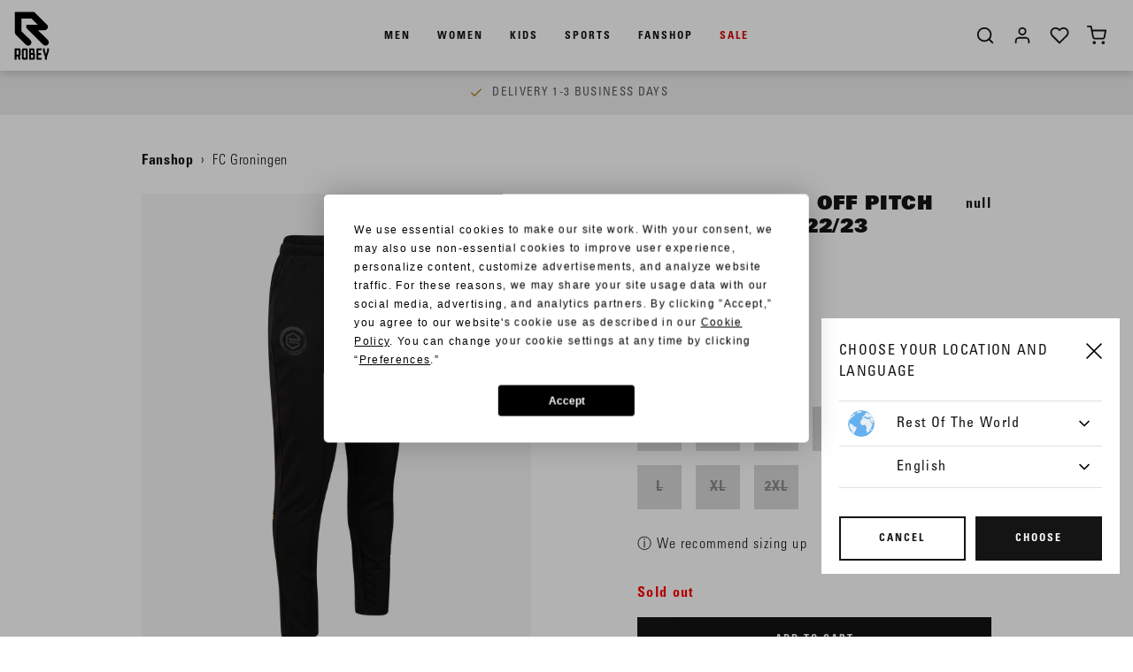

--- FILE ---
content_type: text/html;charset=UTF-8
request_url: https://www.robeysportswear.com/en/fc-groningen/fc-groningen-off-pitch-scuba-pants-22-23/CM42216-900.html
body_size: 21987
content:
<!DOCTYPE html>
<html lang="en">
<head>



<script src="https://www.googleoptimize.com/optimize.js?id=OPT-MKQPST6"></script>
<!-- Google Tag Manager -->
<script>(function(w,d,s,l,i){w[l]=w[l]||[];w[l].push({'gtm.start':
new Date().getTime(),event:'gtm.js'});var f=d.getElementsByTagName(s)[0],
j=d.createElement(s),dl=l!='dataLayer'?'&l='+l:'';j.async=true;j.src=
'https://www.googletagmanager.com/gtm.js?id='+i+dl;f.parentNode.insertBefore(j,f);
})(window,document,'script','dataLayer','GTM-P22QXKL');</script>
<!-- End Google Tag Manager -->





    <link href="https://assets.expivi.net/options/latest/css/app.css" rel="stylesheet" />
    <script src="https://assets.expivi.net/viewer/latest/viewer.js"></script>
    <script src="https://assets.expivi.net/options/latest/js/app.js"></script>


<script defer type="text/javascript" src="/on/demandware.static/Sites-robey-EU-Site/-/en/v1768491707672/js/main.js"></script>
<script src="https://cdnjs.cloudflare.com/ajax/libs/tiny-slider/2.9.1/min/tiny-slider.js"></script>
<script src="https://unpkg.com/feather-icons"></script>

    <script defer type="text/javascript" src="/on/demandware.static/Sites-robey-EU-Site/-/en/v1768491707672/js/productDetail.js"
        
        >
    </script>

    <script defer type="text/javascript" src="/on/demandware.static/Sites-robey-EU-Site/-/en/v1768491707672/js/productTile.js"
        
        >
    </script>




<!-- Custom Head script -->

<!-- Custom Head script -->

<!-- TrustBox script -->
<script type="text/javascript" src="//widget.trustpilot.com/bootstrap/v5/tp.widget.bootstrap.min.js" async></script>
<!-- End TrustBox script -->
<script  defer="" type="text/javascript" src="/on/demandware.static/Sites-robey-EU-Site/-/en/v1768491707672/js/script.js"></script>
<meta charset="UTF-8" />
<meta http-equiv="Content-Type" content="text/html; charset=UTF-8" />

<meta http-equiv="X-UA-Compatible" content="IE=edge">

<meta name="viewport" content="width=device-width, initial-scale=1" />


<title>Shop FC Groningen Off Pitch Scuba Pants 22/23 | Official Robey Webshop</title>

<meta name="description" content="Robey | Shop online for FC Groningen Off Pitch Scuba Pants 22/23 ✓ Fast Worldwide Delivery ✓ Pay later with Klarna"/>
<meta name="keywords" content="Commerce Cloud Storefront Reference Architecture"/>





    <link rel="canonical" href="https://www.robeysportswear.com/en/fc-groningen/fc-groningen-off-pitch-scuba-pants-22-23/CM42216-900.html"/>



    <link rel="alternate" hreflang="en" href="https://www.robeysportswear.com/en/fc-groningen/fc-groningen-off-pitch-scuba-pants-22-23/CM42216-900.html" />

    <link rel="alternate" hreflang="nl-NL" href="https://www.robeysportswear.com/nl_NL/fc-groningen/fc-groningen-off-pitch-scuba-pants-22-23/CM42216-900.html" />

    <link rel="alternate" hreflang="de-DE" href="https://www.robeysportswear.com/de_DE/fc-groningen/fc-groningen-off-pitch-scuba-pants-22-23/CM42216-900.html" />

    <link rel="alternate" hreflang="en-NL" href="https://www.robeysportswear.com/en_NL/fc-groningen/fc-groningen-off-pitch-scuba-pants-22-23/CM42216-900.html" />


<link rel="apple-touch-icon" sizes="180x180" href="/on/demandware.static/Sites-robey-EU-Site/-/default/dwb2f7ab44/img/favicons/apple-touch-icon.png">
<link rel="icon" type="image/png" sizes="32x32" href="/on/demandware.static/Sites-robey-EU-Site/-/default/dw031b4b53/img/favicons/favicon-32x32.png">
<link rel="icon" type="image/png" sizes="16x16" href="/on/demandware.static/Sites-robey-EU-Site/-/default/dwbd26a849/img/favicons/favicon-16x16.png">
<link rel="manifest" href="/on/demandware.static/Sites-robey-EU-Site/-/default/dwd72ef9fd/img/favicons/site.webmanifest">
<meta name="msapplication-TileColor" content="#da532c">
<meta name="theme-color" content="#ffffff">

<link rel="stylesheet" href="/on/demandware.static/Sites-robey-EU-Site/-/en/v1768491707672/css/style.css" />

    <link rel="stylesheet" href="/on/demandware.static/Sites-robey-EU-Site/-/en/v1768491707672/css/page-pdp.css"  />






<script src="https://cdnjs.cloudflare.com/ajax/libs/gsap/3.11.3/gsap.min.js"></script>
<script src="https://cdnjs.cloudflare.com/ajax/libs/gsap/3.11.3/ScrollTrigger.min.js"></script>


<script type="text/javascript">//<!--
/* <![CDATA[ (head-active_data.js) */
var dw = (window.dw || {});
dw.ac = {
    _analytics: null,
    _events: [],
    _category: "",
    _searchData: "",
    _anact: "",
    _anact_nohit_tag: "",
    _analytics_enabled: "true",
    _timeZone: "Europe/Amsterdam",
    _capture: function(configs) {
        if (Object.prototype.toString.call(configs) === "[object Array]") {
            configs.forEach(captureObject);
            return;
        }
        dw.ac._events.push(configs);
    },
	capture: function() { 
		dw.ac._capture(arguments);
		// send to CQ as well:
		if (window.CQuotient) {
			window.CQuotient.trackEventsFromAC(arguments);
		}
	},
    EV_PRD_SEARCHHIT: "searchhit",
    EV_PRD_DETAIL: "detail",
    EV_PRD_RECOMMENDATION: "recommendation",
    EV_PRD_SETPRODUCT: "setproduct",
    applyContext: function(context) {
        if (typeof context === "object" && context.hasOwnProperty("category")) {
        	dw.ac._category = context.category;
        }
        if (typeof context === "object" && context.hasOwnProperty("searchData")) {
        	dw.ac._searchData = context.searchData;
        }
    },
    setDWAnalytics: function(analytics) {
        dw.ac._analytics = analytics;
    },
    eventsIsEmpty: function() {
        return 0 == dw.ac._events.length;
    }
};
/* ]]> */
// -->
</script>
<script type="text/javascript">//<!--
/* <![CDATA[ (head-cquotient.js) */
var CQuotient = window.CQuotient = {};
CQuotient.clientId = 'bcxn-robey-EU';
CQuotient.realm = 'BCXN';
CQuotient.siteId = 'robey-EU';
CQuotient.instanceType = 'prd';
CQuotient.locale = 'en';
CQuotient.fbPixelId = '1431628260450992';
CQuotient.activities = [];
CQuotient.cqcid='';
CQuotient.cquid='';
CQuotient.cqeid='';
CQuotient.cqlid='';
CQuotient.apiHost='api.cquotient.com';
/* Turn this on to test against Staging Einstein */
/* CQuotient.useTest= true; */
CQuotient.useTest = ('true' === 'false');
CQuotient.initFromCookies = function () {
	var ca = document.cookie.split(';');
	for(var i=0;i < ca.length;i++) {
	  var c = ca[i];
	  while (c.charAt(0)==' ') c = c.substring(1,c.length);
	  if (c.indexOf('cqcid=') == 0) {
		CQuotient.cqcid=c.substring('cqcid='.length,c.length);
	  } else if (c.indexOf('cquid=') == 0) {
		  var value = c.substring('cquid='.length,c.length);
		  if (value) {
		  	var split_value = value.split("|", 3);
		  	if (split_value.length > 0) {
			  CQuotient.cquid=split_value[0];
		  	}
		  	if (split_value.length > 1) {
			  CQuotient.cqeid=split_value[1];
		  	}
		  	if (split_value.length > 2) {
			  CQuotient.cqlid=split_value[2];
		  	}
		  }
	  }
	}
}
CQuotient.getCQCookieId = function () {
	if(window.CQuotient.cqcid == '')
		window.CQuotient.initFromCookies();
	return window.CQuotient.cqcid;
};
CQuotient.getCQUserId = function () {
	if(window.CQuotient.cquid == '')
		window.CQuotient.initFromCookies();
	return window.CQuotient.cquid;
};
CQuotient.getCQHashedEmail = function () {
	if(window.CQuotient.cqeid == '')
		window.CQuotient.initFromCookies();
	return window.CQuotient.cqeid;
};
CQuotient.getCQHashedLogin = function () {
	if(window.CQuotient.cqlid == '')
		window.CQuotient.initFromCookies();
	return window.CQuotient.cqlid;
};
CQuotient.trackEventsFromAC = function (/* Object or Array */ events) {
try {
	if (Object.prototype.toString.call(events) === "[object Array]") {
		events.forEach(_trackASingleCQEvent);
	} else {
		CQuotient._trackASingleCQEvent(events);
	}
} catch(err) {}
};
CQuotient._trackASingleCQEvent = function ( /* Object */ event) {
	if (event && event.id) {
		if (event.type === dw.ac.EV_PRD_DETAIL) {
			CQuotient.trackViewProduct( {id:'', alt_id: event.id, type: 'raw_sku'} );
		} // not handling the other dw.ac.* events currently
	}
};
CQuotient.trackViewProduct = function(/* Object */ cqParamData){
	var cq_params = {};
	cq_params.cookieId = CQuotient.getCQCookieId();
	cq_params.userId = CQuotient.getCQUserId();
	cq_params.emailId = CQuotient.getCQHashedEmail();
	cq_params.loginId = CQuotient.getCQHashedLogin();
	cq_params.product = cqParamData.product;
	cq_params.realm = cqParamData.realm;
	cq_params.siteId = cqParamData.siteId;
	cq_params.instanceType = cqParamData.instanceType;
	cq_params.locale = CQuotient.locale;
	
	if(CQuotient.sendActivity) {
		CQuotient.sendActivity(CQuotient.clientId, 'viewProduct', cq_params);
	} else {
		CQuotient.activities.push({activityType: 'viewProduct', parameters: cq_params});
	}
};
/* ]]> */
// -->
</script>


	 


	
	
		<style>

.menu-wrapper [data-category-id="outlet"] {
color: #d90606!important;
}

.menu-list-r > li:nth-child(6) > a {
color: #d90606!important;
}

.submenu-link-r {
font-size: 16px;
height: 38px;
}

.submenu-link {
margin-top: 7px;
}

.submenu-title-link {
margin-bottom: 7px;
}

.usp-bar-wrapper {
background-color: #ededed;
color:#000;
display:flex!important;
}

   @media screen and (min-width: 600px) {
.menu-list-desktop > li:nth-child(4) > .submenu-wrapper > .pre-submenu {
  display:none;
}
}

.usp-bar-wrapper a {
  color: #575756;
}

.responsive-menu-open .menu-wrapper-r {
opacity: 1;
}

</style>
	
		<style>


.product-detail-name, .product-recommendation-container .h2, .product-set-name {
font-family: UniversLTStd-XBlack,Helvetica,sans-serif;
text-transform: uppercase;
font-size: 22px;
line-height: 1.2;
letter-spacing: .5pt;
}

.page-title, .cart-title, .checkout-title {
    font-family: UniversLTStd-XBlack,Helvetica,sans-serif;
text-transform: uppercase;
font-size: 24px;
}

.bundle-footer-set-title {
display: none!important;
}

.product-detail-container .breadcrumb-row, .product-set-detail-container .product-breadcrumb-row {
margin-bottom: unset!important;
}

.product-detail .set-item .size-description {
display: none;
}

.product-brand {
display: none;
}

.size-description .sizing-table-link {
text-decoration: none;
}

.product-set-total-column > .divider {
background-color: #fff;
display:none;
}

.product-set-row .add-to-cart-global {
margin-top: 30px;
}

   @media screen and (min-width: 600px) {
.product-set-row .product-set-manufacturer-sku {
margin-bottom: 20px;
}
}

</style>
	
		<style>

.plp-tile .product-label, .product-tile .product-label, .product-carousel .product-label {
color:#fff;
background-color:#A07E35!important;
position:absolute!important;
margin-bottom:0px!important;
border:none!important;
width:auto!important;
padding: 10px 6px!important;
top: 10px!important;
left:0px!important;
letter-spacing: 1px;
}

.product-detail-row .product-label {
color:#fff;
background-color:#A07E35!important;
border:none!important;
}

   @media screen and (max-width: 600px) {
.plp-tile .product-label {
height: 18px!important;
}
}

.product-name-label-wrapper .product-label {
    width: auto;
    padding: 6px 6px;
    max-width: fit-content;
    display:unset;
}

.product-set-category, .product-set-row-mobile .product-set-category {
display: none!important;
}

</style>
	
		<style>

#about, #collections, #sports {
display: none;
}

[data-filter="collection"] ul.values.content, [data-filter="collectie"] ul.values.content, [data-filter="sport"] ul.values.content, [data-filter="gender"] ul.values.content {
display: block;
}

[data-filter="collection"] ul.values.content li, [data-filter="collectie"] ul.values.content li, [data-filter="sport"] ul.values.content li {
margin-top: 4px;
}

.product-details-column [data-attr="size"] .divider {
background-color: white;
margin-top: 15px;
}

@media screen and (max-width: 450px) {
.color-variations a {
    width: 26%;
}
}

</style>
	
		<style>

[data-querystring="cgid=collections-robey-specials"] .color-swatches {
display: none!important;
}

</style>
	
		<style>

.form-control-label { 
color: #9c9da2;
}

   @media screen and (min-width: 600px) {
.cart-sidebar, .sidebar-personal-info, .sidebar-products {
border: none;
background-color: #f6f6f6;
}
}

.line-item-total-price {
color: #b58521;
}

.minicart-quantity, .wishlist-link:before {
font-size: 10px;
padding: 2px 0 0 1px;
letter-spacing: 0.5pt;
font-family: fontBold,UniversLTStd-BoldCn,Helvetica,sans-serif;
}

@media screen and (max-width: 600px) {
.minicart-quantity, .wishlist-link:before {
font-size: 10px;
padding: 1px 0 0 1px;
}
}

.accepted-payment-options-wrapper h2 {
display: none;
}

.cart-payment-options-container .accepted-payment-options {
justify-content: center;
padding-bottom: 0;
}

.cart-payment-options-container .accepted-payment-options .icon-svg {
height: 36px;
margin-right: 36px;
}

</style>
	
		<style>

.footer-payment-icons {
display:flex;
justify-content: space-between;
width: 400px;
margin: 25px 0 20px;
flex-wrap: wrap;
}

.footer-payment-icons img {
height: 24px;
}

   @media screen and (max-width: 600px) {
.footer-payment-icons {
width: unset;
max-width: 600px;
}

.footer-payment-icons img {
height: 22px;
}
}

.newsletter-description {
display: none;
}


.newsletter-title {
line-height: 1;
width: 480px;
}

   @media screen and (max-width: 600px) {
.newsletter-title {
width: 310px;
}
}

.newsletter-signup {
background-color: #EDEDED;
padding-bottom: 50px;
}

.newsletter-divider-wrapper .divider {
background-color: transparent;
}

.newsletter-input {
background-color: white;
}

.site-footer {
margin-top: 0;
}

</style>
	
		<style>

@media screen and (min-width: 800px) {
.newsletter-popup__container {
max-width: 900px;
min-height: 420px;
}}

@media screen and (max-width: 600px) {
.newsletter-popup__content h3 {
line-height: 1.1;
font-size: 20px;
}
}


@media screen and (max-width: 600px) {
.newsletter-popup__content p {
margin-bottom: 30px!important;
font-size: 15px;
}
}

@media only screen and (max-width: 767px) {
.newsletter-popup__image {
    width: 100%;
    height: 185px;
}}

@media only screen and (max-width: 767px) {
.newsletter-popup__content {
    padding: 160px 0 0;}

.newsletter-popup__body {
margin: 60px 20px 0;}
}

.modal-header .close {
background-color: white;
}

@media only screen and (max-width: 767px) {
.newsletter-popup__success-confirmation {
    margin-top: 65px;
}
}

</style>
	
		<style>

.btn-toggle-wishlist-product {
top: 4px;
right: 4px;
}

.wishlist-product-container .product-tile .swatches {
display: none;
}

.product-quickview .set-items .product-name {
margin-top: 10px;
}

</style>
	
		<style>

::-moz-selection { /* Code for Firefox */
color: white;
 background: #A07E35;
}

::selection {
color: white;
 background: #A07E35;
}

.login-form-nav .nav-link {
font-family: UniversLTStd-BoldCn,Helvetica,sans-serif;
text-align: center;
line-height: 1.1;
font-size: 14px;
}

[data-pid="RS8049-403_5"] [data-attr="size"] {
display: none;
}

@font-face {
font-display: block;
font-family: "Manchester United 2015 2016 Regular";
src: url(https://www.robeysportswear.com/on/demandware.static/-/Sites-robey-EU-Library/default/dw0af0c0b1/fonts/ManchesterUnited20152016-Regular.ttf) format("opentype");
}

@font-face {
font-display: block;
font-family: "Robey Font XBlack Obl";
src: url(https://www.robeysportswear.com/on/demandware.static/-/Sites-robey-EU-Library/default/dwa7f36c80/fonts/UniversLTStd-XBlackObl.otf) format("opentype");
}

@font-face {
font-display: block;
font-family: "Robey Olifant";
src: url(https://www.robeysportswear.com/on/demandware.static/-/Sites-robey-EU-Library/default/dw67e16bac/fonts/Hipopotam-Studio-Olifant-Normal.otf) format("opentype");
}

@font-face {
font-display: block;
font-family: "Robey Varsity";
src: url(https://www.robeysportswear.com/on/demandware.static/-/Sites-robey-EU-Library/default/dw93305fe0/fonts/OldLondon.ttf) format("truetype");
}


#viewerContainer, #xpv-toolbar-loader, #xpv__viewer_initial_load_backdrop {
background-color: #f6f6f6!important;
}

.customer-service-container {
max-width: 1100px;
}

[data-pid="CM10018-106"] .product-out-of-stock-label {
display: none;
}

[data-querystring="cgid=collections-robey-retro"] .product-out-of-stock-label {
}

[data-querystring="cgid=collections-robey-retro"] .product-tile .image-container.is-out-of-stock {
}

.product-quickview.product-set.product-wrapper .availability {
display: none;
}

[data-querystring="cgid=thepadellers"] .color-swatches {
display: none;
}

[data-querystring="cgid=thepadellers"] .btn.quickview {
display: none;
}

</style>
	
		<style>
.tooltip {
  position: relative;
  display: inline-block;
  line-height: 1.2;
  border-bottom: 1px solid #fff; /* If you want dots under the hoverable text */
letter-spacing: 0.8pt;
}

.tooltip .tooltiptext {
  visibility: hidden;
  width: 350px;
  background-color: #fff;
  color: #141414;
  text-align: left;
  padding: 14px 14px;
  border-radius: 6px;
  position: absolute;
  z-index: 1;
  bottom: 150%;
  left: 0;
  margin-left: 0px;
  opacity: 0;
  transition: opacity 0.3s;
line-height: 1.5;
letter-spacing: 0.6pt;
border: 1px solid #D9D9D9;
box-shadow: 0 1px 1px rgba(0,0,0,.15);

}

   @media screen and (max-width: 600px) {
.tooltip .tooltiptext {
  width:335px;
}
}

.tooltip .tooltiptext::after {
  content: "";
  position: absolute;
  top: 100%;
  left: 50%;
  margin-left: -5px;
  border-width: 5px;
  border-style: solid;
  border-color: #D9D9D9 transparent transparent transparent;
opacity: 0;
}

.tooltip:hover .tooltiptext {
  visibility: visible;
  opacity: 1;
}

</style>
	

 
	
</head>
<body>


<!-- Google Tag Manager (noscript) -->
<noscript><iframe src="https://www.googletagmanager.com/ns.html?id=GTM-P22QXKL" height="0" width="0" style="display:none;visibility:hidden"></iframe></noscript>
<!-- End Google Tag Manager (noscript) -->


<div class="page" data-gtm-enabled="true" data-action="Product-Show" data-querystring="pid=CM42216-900">










<div class="menu-wrapper menu-js">
    
    <div class="menu" role="navigation">
        <a class="logo-link" href="/en/home" title="Commerce Cloud Storefront Reference Architecture Home">
            <?xml version="1.0" encoding="utf-8"?>
<!-- Generator: Adobe Illustrator 24.1.3, SVG Export Plug-In . SVG Version: 6.00 Build 0)  -->
<svg version="1.1" class="logo" xmlns="http://www.w3.org/2000/svg" xmlns:xlink="http://www.w3.org/1999/xlink" x="0px" y="0px"
	 viewBox="0 0 88.76 120.4" style="enable-background:new 0 0 88.76 120.4;" xml:space="preserve">
	<path d="M12.72,103.98c0,0.56-0.44,1-0.97,1H7.77V94.54h3.82h0.16c0.52,0,0.97,0.44,0.97,0.96V103.98z M13.24,90.05H3.51
		c-0.12,0-0.24,0.12-0.24,0.28v26.73c0,0.12,0.12,0.24,0.24,0.24h3.98c0.16,0,0.28-0.12,0.28-0.24v-7.64h3.34l1.57,7.64
		c0.04,0.12,0.16,0.24,0.32,0.24h3.94c0.16,0,0.24-0.12,0.2-0.24l-1.73-8.28c1.09-0.72,1.81-1.92,1.81-3.32V94.01
		C17.22,91.85,15.41,90.05,13.24,90.05"/>
	<path d="M30.08,111.86c0,0.52-0.44,0.96-1.01,0.96h-2.98c-0.56,0-1-0.44-1-0.96V95.49c0-0.52,0.44-0.96,1-0.96h2.98
		c0.56,0,1.01,0.44,1.01,0.96V111.86z M30.56,90.05h-5.95c-2.21,0-3.98,1.8-3.98,3.96v19.33c0,2.16,1.77,3.96,3.98,3.96h5.95
		c2.21,0,3.98-1.8,3.98-3.96V94.01C34.54,91.85,32.77,90.05,30.56,90.05"/>
	<path d="M47.43,111.86c0,0.52-0.44,0.96-1.01,0.96h-3.98v-7h3.98c0.56,0,1.01,0.44,1.01,1V111.86z M42.45,94.54h2.9
		c0.56,0,1,0.44,1,0.96v4.88c0,0.52-0.44,1-1,1h-2.9V94.54z M50.25,102.1c0.32-0.76,0.56-1.56,0.56-2.12v-5.96
		c0-2.16-1.77-3.96-3.98-3.96h-8.6c-0.12,0-0.24,0.12-0.24,0.28v26.73c0,0.12,0.12,0.24,0.24,0.24h9.73c2.17,0,3.98-1.8,3.98-3.96
		v-8C51.94,104.02,51.25,102.82,50.25,102.1"/>
	<path d="M67.53,90.05h-11.9c-0.16,0-0.28,0.12-0.28,0.28v26.73c0,0.12,0.12,0.24,0.28,0.24h11.9c0.16,0,0.28-0.12,0.28-0.24v-3.96
		c0-0.16-0.12-0.28-0.28-0.28h-7.68v-6.92h6.19c0.16,0,0.28-0.12,0.28-0.24v-3.96c0-0.12-0.12-0.24-0.28-0.24h-6.19v-6.92h7.68
		c0.16,0,0.28-0.12,0.28-0.24v-3.96C67.81,90.17,67.69,90.05,67.53,90.05"/>
	<path d="M85.25,90.05h-3.98c-0.12,0-0.24,0.12-0.24,0.28l-0.48,6.44v0.24c0,0-0.04,0.12-0.08,0.24l-2.33,6.64
		c-0.04,0.12-0.12,0.12-0.16,0l-2.33-6.64c-0.04-0.12-0.08-0.32-0.12-0.48l-0.44-6.44c0-0.16-0.12-0.28-0.28-0.28h-3.98
		c-0.12,0-0.24,0.12-0.2,0.28l0.44,6.44c0,0.16,0.08,0.36,0.12,0.48l4.54,13c0.04,0.12,0.08,0.24,0.08,0.24v0.24v6.32
		c0,0.12,0.12,0.24,0.24,0.24h3.98c0.16,0,0.24-0.12,0.24-0.24v-6.32v-0.24c0,0,0.04-0.12,0.08-0.24l4.58-13
		c0.04-0.12,0.08-0.24,0.08-0.24v-0.24l0.48-6.44C85.5,90.17,85.42,90.05,85.25,90.05"/>
	<path d="M58.96,46.84h15.73c2.05,0,4-0.8,5.5-2.29c1.49-1.49,2.53-3.53,2.53-5.59c0-2.06-0.82-3.96-2.3-5.57L49.77,3.09H3.87
		v48.39c0,2.74,0.57,4.34,2.29,6.07l24.11,23.91c1.49,1.47,3.44,2.28,5.39,2.28s4.01-0.8,5.5-2.28c1.49-1.51,2.19-3.41,2.19-5.36
		c0-1.93-0.71-3.88-2.19-5.48L19.47,49.21V19.03h23.98l14.82,14.81H30.93v7.51l40.53,40.1c1.51,1.47,3.45,2.28,5.63,2.28
		c2.06,0,4.03-0.8,5.51-2.28c1.5-1.51,2.3-3.55,2.3-5.58c0-2.03-0.8-3.98-2.3-5.59L58.96,46.84z"/>
</svg>

        </a>
        
            <ul class="menu-list-desktop">
                
                    <li class="menu-li">
                        <a href="/en/men/" data-category-id="men" class="menu-link">
                            Men
                        </a>
                        
                            
                            <div class="submenu-wrapper submenu-wrapper-js">
    <div class="pre-submenu">
        <ul>
            <li>
                <a href="/en/men/" id="men" class="submenu-title-link">All Men</a>
            </li>
            
                
                    <li>
                        <a href="/en/men-new/" id="men-new" class="submenu-title-link">New</a>
                    </li>
                
            
                
            
                
            
                
            
                
                    <li>
                        <a href="https://www.robeysportswear.com/en/robey-specials/" id="men-robey-specials" class="submenu-title-link">Robey Specials</a>
                    </li>
                
            
                
                    <li>
                        <a href="https://www.robeysportswear.com/en/fanshop/" id="men-fanshop" class="submenu-title-link">Fanshop</a>
                    </li>
                
            
                
            
                
                    <li>
                        <a href="https://www.robeysportswear.com/en/sale/" id="men-outlet" class="submenu-title-link">Sale</a>
                    </li>
                
            
        </ul>
    </div>
    
        
    
        
            <div class="submenu">
                <a href="/en/men/clothing/" id="men-clothing" class="submenu-title-link">Clothing</a>
                <ul>
                    
                        <li>
                            <a href="/en/men-tracksuits/" id="men-tracksuits" class="submenu-link">
                                Tracksuits
                            </a>
                        </li>
                    
                        <li>
                            <a href="/en/men-sweats-hoodies/" id="men-sweats-hoodies" class="submenu-link">
                                Sweats &amp; hoodies
                            </a>
                        </li>
                    
                        <li>
                            <a href="/en/men-bottoms/" id="men-bottoms" class="submenu-link">
                                Pants
                            </a>
                        </li>
                    
                        <li>
                            <a href="/en/men-kits/" id="men-tenues" class="submenu-link">
                                Kits
                            </a>
                        </li>
                    
                        <li>
                            <a href="/en/men-shirts/" id="men-tops-shirts" class="submenu-link">
                                Tops &amp; shirts
                            </a>
                        </li>
                    
                        <li>
                            <a href="/en/men-shorts/" id="men-shorts" class="submenu-link">
                                Shorts
                            </a>
                        </li>
                    
                        <li>
                            <a href="/en/men/clothing/baselayers/" id="men-baselayers" class="submenu-link">
                                Baselayers
                            </a>
                        </li>
                    
                        <li>
                            <a href="/en/men-jackets/" id="men-jackets" class="submenu-link">
                                Jackets
                            </a>
                        </li>
                    
                </ul>
            </div>
        
    
        
            <div class="submenu">
                <a href="/en/men/accessories/" id="men-accessories" class="submenu-title-link">Accessories</a>
                <ul>
                    
                        <li>
                            <a href="/en/men/accessories/socks/" id="Men - Socks" class="submenu-link">
                                Socks
                            </a>
                        </li>
                    
                        <li>
                            <a href="/en/men/accessories/bags/" id="Men - Bags" class="submenu-link">
                                Bags
                            </a>
                        </li>
                    
                        <li>
                            <a href="/en/men/accessories/caps-hats/" id="Men - Caps" class="submenu-link">
                                Caps &amp; hats
                            </a>
                        </li>
                    
                        <li>
                            <a href="/en/men/accessories/footballs/" id="Men - Footballs" class="submenu-link">
                                Footballs
                            </a>
                        </li>
                    
                        <li>
                            <a href="/en/men/accessories/bibs/" id="Men - Bibs" class="submenu-link">
                                BIBS
                            </a>
                        </li>
                    
                        <li>
                            <a href="/en/men/accessories/more-gear/" id="Men - Equipment" class="submenu-link">
                                More gear
                            </a>
                        </li>
                    
                </ul>
            </div>
        
    
        
            <div class="submenu">
                <a href="/en/footwear/" id="men-footwear" class="submenu-title-link">Footwear</a>
                <ul>
                    
                        <li>
                            <a href="/en/men/footwear/shoes/" id="men-footwear-shoes" class="submenu-link">
                                Shoes
                            </a>
                        </li>
                    
                        <li>
                            <a href="/en/men/footwear/slides/" id="men-footwear-slides" class="submenu-link">
                                Slides
                            </a>
                        </li>
                    
                </ul>
            </div>
        
    
        
    
        
    
        
            <div class="submenu">
                <a href="/en/men/sports/" id="men-sports" class="submenu-title-link">Sports</a>
                <ul>
                    
                        <li>
                            <a href="https://www.robeysportswear.com/en/football-shop/" id="men-football" class="submenu-link">
                                Football
                            </a>
                        </li>
                    
                        <li>
                            <a href="/en/men-tennis-padel/" id="men-tennis-padel" class="submenu-link">
                                Tennis &amp; padel
                            </a>
                        </li>
                    
                        <li>
                            <a href="/en/men-fitness-training/" id="men-finess-training" class="submenu-link">
                                Fitness &amp; training
                            </a>
                        </li>
                    
                        <li>
                            <a href="https://www.robeysportswear.com/en/collections-off-pitch/" id="men-off-pitch" class="submenu-link">
                                Off Pitch
                            </a>
                        </li>
                    
                </ul>
            </div>
        
    
        
    
</div>

                        
                    </li>
                
                    <li class="menu-li">
                        <a href="/en/women/" data-category-id="women" class="menu-link">
                            Women
                        </a>
                        
                            
                            <div class="submenu-wrapper submenu-wrapper-js">
    <div class="pre-submenu">
        <ul>
            <li>
                <a href="/en/women/" id="women" class="submenu-title-link">All Women</a>
            </li>
            
                
                    <li>
                        <a href="/en/women-new/" id="women-new" class="submenu-title-link">New</a>
                    </li>
                
            
                
            
                
            
                
            
                
                    <li>
                        <a href="https://www.robeysportswear.com/en/robey-specials/" id="women-robey-specials" class="submenu-title-link">Robey Specials</a>
                    </li>
                
            
                
                    <li>
                        <a href="https://www.robeysportswear.com/en/fanshop/" id="women-fanshop" class="submenu-title-link">Fanshop</a>
                    </li>
                
            
                
            
                
                    <li>
                        <a href="https://www.robeysportswear.com/en/sale/" id="women-outlet" class="submenu-title-link">Sale</a>
                    </li>
                
            
        </ul>
    </div>
    
        
    
        
            <div class="submenu">
                <a href="/en/women/clothing/" id="women-clothing" class="submenu-title-link">Clothing</a>
                <ul>
                    
                        <li>
                            <a href="/en/women-tracksuits/" id="women-tracksuits" class="submenu-link">
                                Tracksuits
                            </a>
                        </li>
                    
                        <li>
                            <a href="/en/women-sweats-hoodies/" id="women-sweats-hoodies" class="submenu-link">
                                Sweats &amp; hoodies
                            </a>
                        </li>
                    
                        <li>
                            <a href="/en/women-bottoms/" id="women-bottoms" class="submenu-link">
                                Pants
                            </a>
                        </li>
                    
                        <li>
                            <a href="/en/women-kits/" id="women-tenues" class="submenu-link">
                                Kits
                            </a>
                        </li>
                    
                        <li>
                            <a href="/en/women-shirts/" id="women-tops-shirts" class="submenu-link">
                                Tops &amp; shirts
                            </a>
                        </li>
                    
                        <li>
                            <a href="/en/women-shorts/" id="women-shorts" class="submenu-link">
                                Shorts
                            </a>
                        </li>
                    
                        <li>
                            <a href="/en/women-skirts-dresses/" id="women-skirts-dresses" class="submenu-link">
                                Skirts &amp; dresses
                            </a>
                        </li>
                    
                        <li>
                            <a href="/en/women-baselayers/" id="women-baselayers" class="submenu-link">
                                Baselayers
                            </a>
                        </li>
                    
                        <li>
                            <a href="/en/women-jackets/" id="women-jackets" class="submenu-link">
                                Jackets
                            </a>
                        </li>
                    
                </ul>
            </div>
        
    
        
            <div class="submenu">
                <a href="/en/women/accessories/" id="women-accessories" class="submenu-title-link">Accessories</a>
                <ul>
                    
                        <li>
                            <a href="/en/women/accessories/socks/" id="women-socks" class="submenu-link">
                                Socks
                            </a>
                        </li>
                    
                        <li>
                            <a href="/en/women/accessories/bags/" id="women-bags" class="submenu-link">
                                Bags
                            </a>
                        </li>
                    
                        <li>
                            <a href="/en/women/accessories/caps-hats/" id="women-headwear" class="submenu-link">
                                Caps &amp; hats
                            </a>
                        </li>
                    
                        <li>
                            <a href="/en/women/accessories/footballs/" id="women-footballs" class="submenu-link">
                                Footballs
                            </a>
                        </li>
                    
                        <li>
                            <a href="/en/women/accessories/bibs/" id="women-bibs" class="submenu-link">
                                BIBS
                            </a>
                        </li>
                    
                        <li>
                            <a href="/en/women/accessories/more-gear/" id="women-gear" class="submenu-link">
                                More gear
                            </a>
                        </li>
                    
                </ul>
            </div>
        
    
        
            <div class="submenu">
                <a href="/en/women-footwear/" id="women-footwear" class="submenu-title-link">Footwear</a>
                <ul>
                    
                        <li>
                            <a href="/en/women/footwear/shoes/" id="women-footwear-shoes" class="submenu-link">
                                Shoes
                            </a>
                        </li>
                    
                        <li>
                            <a href="/en/women/footwear/slides/" id="women-footwear-slides" class="submenu-link">
                                Slides
                            </a>
                        </li>
                    
                </ul>
            </div>
        
    
        
    
        
    
        
            <div class="submenu">
                <a href="/en/women/sports/" id="women-sports" class="submenu-title-link">Sports</a>
                <ul>
                    
                        <li>
                            <a href="https://www.robeysportswear.com/en/football-shop/" id="women-football" class="submenu-link">
                                Football
                            </a>
                        </li>
                    
                        <li>
                            <a href="/en/women-tennis-padel/" id="women-tennis-padel" class="submenu-link">
                                Tennis &amp; padel
                            </a>
                        </li>
                    
                        <li>
                            <a href="/en/women/sports/fitness-training/" id="women-fitness-training" class="submenu-link">
                                Fitness &amp; training
                            </a>
                        </li>
                    
                </ul>
            </div>
        
    
        
    
</div>

                        
                    </li>
                
                    <li class="menu-li">
                        <a href="/en/kids/" data-category-id="kids" class="menu-link">
                            Kids
                        </a>
                        
                            
                            <div class="submenu-wrapper submenu-wrapper-js">
    <div class="pre-submenu">
        <ul>
            <li>
                <a href="/en/kids/" id="kids" class="submenu-title-link">All Kids</a>
            </li>
            
                
                    <li>
                        <a href="/en/kids-new/" id="kids-new" class="submenu-title-link">New</a>
                    </li>
                
            
                
            
                
            
                
            
                
                    <li>
                        <a href="https://www.robeysportswear.com/en/fanshop/" id="kids-fanshop" class="submenu-title-link">Fanshop</a>
                    </li>
                
            
                
            
                
                    <li>
                        <a href="https://www.robeysportswear.com/en/sale/" id="kids-outlet" class="submenu-title-link">Sale</a>
                    </li>
                
            
        </ul>
    </div>
    
        
    
        
            <div class="submenu">
                <a href="/en/kids/clothing/" id="kids-clothing" class="submenu-title-link">Clothing</a>
                <ul>
                    
                        <li>
                            <a href="/en/kids-tracksuits/" id="kids-tracksuits" class="submenu-link">
                                Tracksuits
                            </a>
                        </li>
                    
                        <li>
                            <a href="/en/kids-sweats-hoodies/" id="kids-sweats-hoodies" class="submenu-link">
                                Sweats &amp; Hoodies
                            </a>
                        </li>
                    
                        <li>
                            <a href="/en/kids-bottoms/" id="kids-bottoms" class="submenu-link">
                                Bottoms
                            </a>
                        </li>
                    
                        <li>
                            <a href="/en/kids-kits/" id="kids-tenues" class="submenu-link">
                                Kits
                            </a>
                        </li>
                    
                        <li>
                            <a href="/en/kids-shirts/" id="kids-shirts" class="submenu-link">
                                Tops &amp; shirts
                            </a>
                        </li>
                    
                        <li>
                            <a href="/en/kids-shorts/" id="kids-shorts" class="submenu-link">
                                Shorts
                            </a>
                        </li>
                    
                        <li>
                            <a href="/en/kids-baselayers/" id="kids-baselayers" class="submenu-link">
                                Baselayers
                            </a>
                        </li>
                    
                        <li>
                            <a href="/en/kids-jackets/" id="kids-jackets" class="submenu-link">
                                Jackets
                            </a>
                        </li>
                    
                </ul>
            </div>
        
    
        
            <div class="submenu">
                <a href="/en/kids/accessories/" id="kids-accessories" class="submenu-title-link">Accessories</a>
                <ul>
                    
                        <li>
                            <a href="/en/kids/accessories/socks/" id="kids-socks" class="submenu-link">
                                Socks
                            </a>
                        </li>
                    
                        <li>
                            <a href="/en/kids/accessories/bags/" id="kids-bags" class="submenu-link">
                                Bags
                            </a>
                        </li>
                    
                        <li>
                            <a href="/en/kids/accessories/caps-hats/" id="kids-headwear" class="submenu-link">
                                Caps &amp; hats
                            </a>
                        </li>
                    
                        <li>
                            <a href="/en/kids/accessories/footballs/" id="kids-footballs" class="submenu-link">
                                Footballs
                            </a>
                        </li>
                    
                        <li>
                            <a href="/en/kids/accessories/bibs/" id="kids-bibs" class="submenu-link">
                                BIBS
                            </a>
                        </li>
                    
                        <li>
                            <a href="/en/kids/accessories/more-gear/" id="kids-equipment" class="submenu-link">
                                More gear
                            </a>
                        </li>
                    
                </ul>
            </div>
        
    
        
            <div class="submenu">
                <a href="/en/kids-footwear/" id="kids-footwear" class="submenu-title-link">Footwear</a>
                <ul>
                    
                        <li>
                            <a href="/en/kids/footwear/shoes/" id="kids-footwear-shoes" class="submenu-link">
                                Shoes
                            </a>
                        </li>
                    
                        <li>
                            <a href="/en/kids/footwear/slides/" id="kids-footwear-slides" class="submenu-link">
                                Slides
                            </a>
                        </li>
                    
                </ul>
            </div>
        
    
        
    
        
            <div class="submenu">
                <a href="/en/kids/sports/" id="kids-sports" class="submenu-title-link">Sports</a>
                <ul>
                    
                        <li>
                            <a href="https://www.robeysportswear.com/en/football-shop/" id="kids-football" class="submenu-link">
                                Football
                            </a>
                        </li>
                    
                        <li>
                            <a href="/en/kids/sports/tennis-padel/" id="kids-tennis" class="submenu-link">
                                Tennis &amp; padel
                            </a>
                        </li>
                    
                        <li>
                            <a href="https://www.robeysportswear.com/en/collections-off-pitch/" id="kids-off-pitch" class="submenu-link">
                                Off Pitch
                            </a>
                        </li>
                    
                </ul>
            </div>
        
    
        
    
</div>

                        
                    </li>
                
                    <li class="menu-li">
                        <a href="#" data-category-id="sports" class="menu-link">
                            Sports
                        </a>
                        
                            
                            <div class="submenu-wrapper submenu-wrapper-js">
    <div class="pre-submenu">
        <ul>
            <li>
                <a href="#" id="sports" class="submenu-title-link">All Sports</a>
            </li>
            
                
            
                
            
                
            
                
            
        </ul>
    </div>
    
        
            <div class="submenu">
                <a href="https://www.robeysportswear.com/en/voetbal.html" id="football" class="submenu-title-link">Football</a>
                <ul>
                    
                        <li>
                            <a href="/en/sports/football/clothing/" id="football-clothing" class="submenu-link">
                                Clothing
                            </a>
                        </li>
                    
                        <li>
                            <a href="/en/football-tracksuits/" id="football-tracksuits" class="submenu-link">
                                Tracksuits
                            </a>
                        </li>
                    
                        <li>
                            <a href="/en/sports/football/kits/" id="football-tenues" class="submenu-link">
                                Kits
                            </a>
                        </li>
                    
                        <li>
                            <a href="/en/football-socks/" id="football-socks" class="submenu-link">
                                Socks
                            </a>
                        </li>
                    
                        <li>
                            <a href="/en/football-accessories/" id="football-accessories" class="submenu-link">
                                Accessories
                            </a>
                        </li>
                    
                        <li>
                            <a href="https://www.robeysportswear.com/en/fanshop/" id="football-fanshop" class="submenu-link">
                                Fanshop
                            </a>
                        </li>
                    
                </ul>
            </div>
        
    
        
            <div class="submenu">
                <a href="/en/tennis-padel/" id="tennis-padel" class="submenu-title-link">Tennis &amp; padel</a>
                <ul>
                    
                        <li>
                            <a href="/en/tennis-padel-men/" id="sports-tennis-padel-men" class="submenu-link">
                                Men
                            </a>
                        </li>
                    
                        <li>
                            <a href="/en/tennis-padel-women/" id="sports-tennis-padel-women" class="submenu-link">
                                Women
                            </a>
                        </li>
                    
                        <li>
                            <a href="/en/tennis-padel-kids/" id="sports-tennis-padel-kids" class="submenu-link">
                                Kids
                            </a>
                        </li>
                    
                        <li>
                            <a href="/en/tennis-padel-sale/" id="sports-tennis-padel-sale" class="submenu-link">
                                Sale
                            </a>
                        </li>
                    
                </ul>
            </div>
        
    
        
            <div class="submenu">
                <a href="/en/sports/fitness-training/" id="fitness-training" class="submenu-title-link">Fitness &amp; training</a>
                <ul>
                    
                        <li>
                            <a href="/en/fitness-men/" id="fitness-training-men" class="submenu-link">
                                Men
                            </a>
                        </li>
                    
                        <li>
                            <a href="/en/fitness-women/" id="fitness-training-women" class="submenu-link">
                                Women
                            </a>
                        </li>
                    
                </ul>
            </div>
        
    
        
            <div class="submenu">
                <a href="/en/collections-off-pitch/" id="off-pitch" class="submenu-title-link">Off Pitch</a>
                <ul>
                    
                        <li>
                            <a href="/en/sports/off-pitch/tracksuits/" id="off-pitch-tracksuits" class="submenu-link">
                                Tracksuits
                            </a>
                        </li>
                    
                        <li>
                            <a href="/en/sports/off-pitch/sweats-hoodies/" id="off-pitch-sweats-hoodies" class="submenu-link">
                                Sweats &amp; hoodies
                            </a>
                        </li>
                    
                        <li>
                            <a href="/en/sports/off-pitch/t-shirts-polos/" id="off-pitch-tshirts-polos" class="submenu-link">
                                T-shirts &amp; polos
                            </a>
                        </li>
                    
                        <li>
                            <a href="/en/sports/off-pitch/bottoms/" id="off-pitch-bottoms" class="submenu-link">
                                Bottoms
                            </a>
                        </li>
                    
                        <li>
                            <a href="/en/off-pitch-shoes-slides/" id="off-pitch-footwear" class="submenu-link">
                                Footwear
                            </a>
                        </li>
                    
                        <li>
                            <a href="/en/sports/off-pitch/accessories/" id="off-pitch-accessories" class="submenu-link">
                                Accessories
                            </a>
                        </li>
                    
                        <li>
                            <a href="https://www.robeysportswear.com/en/robey-specials/" id="off-pitch-robey-specials" class="submenu-link">
                                Robey Specials
                            </a>
                        </li>
                    
                </ul>
            </div>
        
    
</div>

                        
                    </li>
                
                    <li class="menu-li">
                        <a href="https://www.robeysportswear.com/en/fanshop.html" data-category-id="fanshop" class="menu-link">
                            Fanshop
                        </a>
                        
                    </li>
                
                    <li class="menu-li">
                        <a href="/en/sale/" data-category-id="outlet" class="menu-link">
                            Sale
                        </a>
                        
                    </li>
                
            </ul>
        
        <div class="menu-wrapper-r">
            <ul class="menu-list-r">
                
                    <li class="menu-li-r">
                        
                            <button class="toggle-submenu-r toggle-submenu-r-js submenu-closed">
                                <i data-feather="chevron-up" class="feather null"></i>
                            </button>
                        
                        <a href="/en/men/"  class="menu-link-r">
                            Men
                        </a>
                        
                            <ul class="submenu-r submenu-r-js">
                                <li>
                                    <a href="/en/men/" id="men" class="submenu-link-r">
                                        All Men
                                    </a>
                                </li>
                                
                                    <li>
                                        <a href="/en/men-new/" id="men-new" class="submenu-link-r">New</a>
                                    </li>
                                
                                    <li>
                                        <a href="/en/men/clothing/" id="men-clothing" class="submenu-link-r">Clothing</a>
                                    </li>
                                
                                    <li>
                                        <a href="/en/men/accessories/" id="men-accessories" class="submenu-link-r">Accessories</a>
                                    </li>
                                
                                    <li>
                                        <a href="/en/footwear/" id="men-footwear" class="submenu-link-r">Footwear</a>
                                    </li>
                                
                                    <li>
                                        <a href="https://www.robeysportswear.com/en/robey-specials/" id="men-robey-specials" class="submenu-link-r">Robey Specials</a>
                                    </li>
                                
                                    <li>
                                        <a href="https://www.robeysportswear.com/en/fanshop/" id="men-fanshop" class="submenu-link-r">Fanshop</a>
                                    </li>
                                
                                    <li>
                                        <a href="/en/men/sports/" id="men-sports" class="submenu-link-r">Sports</a>
                                    </li>
                                
                                    <li>
                                        <a href="https://www.robeysportswear.com/en/sale/" id="men-outlet" class="submenu-link-r">Sale</a>
                                    </li>
                                
                            </ul>
                        
                    </li>
                
                    <li class="menu-li-r">
                        
                            <button class="toggle-submenu-r toggle-submenu-r-js submenu-closed">
                                <i data-feather="chevron-up" class="feather null"></i>
                            </button>
                        
                        <a href="/en/women/"  class="menu-link-r">
                            Women
                        </a>
                        
                            <ul class="submenu-r submenu-r-js">
                                <li>
                                    <a href="/en/women/" id="women" class="submenu-link-r">
                                        All Women
                                    </a>
                                </li>
                                
                                    <li>
                                        <a href="/en/women-new/" id="women-new" class="submenu-link-r">New</a>
                                    </li>
                                
                                    <li>
                                        <a href="/en/women/clothing/" id="women-clothing" class="submenu-link-r">Clothing</a>
                                    </li>
                                
                                    <li>
                                        <a href="/en/women/accessories/" id="women-accessories" class="submenu-link-r">Accessories</a>
                                    </li>
                                
                                    <li>
                                        <a href="/en/women-footwear/" id="women-footwear" class="submenu-link-r">Footwear</a>
                                    </li>
                                
                                    <li>
                                        <a href="https://www.robeysportswear.com/en/robey-specials/" id="women-robey-specials" class="submenu-link-r">Robey Specials</a>
                                    </li>
                                
                                    <li>
                                        <a href="https://www.robeysportswear.com/en/fanshop/" id="women-fanshop" class="submenu-link-r">Fanshop</a>
                                    </li>
                                
                                    <li>
                                        <a href="/en/women/sports/" id="women-sports" class="submenu-link-r">Sports</a>
                                    </li>
                                
                                    <li>
                                        <a href="https://www.robeysportswear.com/en/sale/" id="women-outlet" class="submenu-link-r">Sale</a>
                                    </li>
                                
                            </ul>
                        
                    </li>
                
                    <li class="menu-li-r">
                        
                            <button class="toggle-submenu-r toggle-submenu-r-js submenu-closed">
                                <i data-feather="chevron-up" class="feather null"></i>
                            </button>
                        
                        <a href="/en/kids/"  class="menu-link-r">
                            Kids
                        </a>
                        
                            <ul class="submenu-r submenu-r-js">
                                <li>
                                    <a href="/en/kids/" id="kids" class="submenu-link-r">
                                        All Kids
                                    </a>
                                </li>
                                
                                    <li>
                                        <a href="/en/kids-new/" id="kids-new" class="submenu-link-r">New</a>
                                    </li>
                                
                                    <li>
                                        <a href="/en/kids/clothing/" id="kids-clothing" class="submenu-link-r">Clothing</a>
                                    </li>
                                
                                    <li>
                                        <a href="/en/kids/accessories/" id="kids-accessories" class="submenu-link-r">Accessories</a>
                                    </li>
                                
                                    <li>
                                        <a href="/en/kids-footwear/" id="kids-footwear" class="submenu-link-r">Footwear</a>
                                    </li>
                                
                                    <li>
                                        <a href="https://www.robeysportswear.com/en/fanshop/" id="kids-fanshop" class="submenu-link-r">Fanshop</a>
                                    </li>
                                
                                    <li>
                                        <a href="/en/kids/sports/" id="kids-sports" class="submenu-link-r">Sports</a>
                                    </li>
                                
                                    <li>
                                        <a href="https://www.robeysportswear.com/en/sale/" id="kids-outlet" class="submenu-link-r">Sale</a>
                                    </li>
                                
                            </ul>
                        
                    </li>
                
                    <li class="menu-li-r">
                        
                            <button class="toggle-submenu-r toggle-submenu-r-js submenu-closed">
                                <i data-feather="chevron-up" class="feather null"></i>
                            </button>
                        
                        <a href="#"  class="menu-link-r">
                            Sports
                        </a>
                        
                            <ul class="submenu-r submenu-r-js">
                                <li>
                                    <a href="#" id="sports" class="submenu-link-r">
                                        All Sports
                                    </a>
                                </li>
                                
                                    <li>
                                        <a href="https://www.robeysportswear.com/en/voetbal.html" id="football" class="submenu-link-r">Football</a>
                                    </li>
                                
                                    <li>
                                        <a href="/en/tennis-padel/" id="tennis-padel" class="submenu-link-r">Tennis &amp; padel</a>
                                    </li>
                                
                                    <li>
                                        <a href="/en/sports/fitness-training/" id="fitness-training" class="submenu-link-r">Fitness &amp; training</a>
                                    </li>
                                
                                    <li>
                                        <a href="/en/collections-off-pitch/" id="off-pitch" class="submenu-link-r">Off Pitch</a>
                                    </li>
                                
                            </ul>
                        
                    </li>
                
                    <li class="menu-li-r">
                        
                        <a href="https://www.robeysportswear.com/en/fanshop.html"  class="menu-link-r">
                            Fanshop
                        </a>
                        
                    </li>
                
                    <li class="menu-li-r">
                        
                        <a href="/en/sale/"  class="menu-link-r">
                            Sale
                        </a>
                        
                    </li>
                
                


                <li class="mb-30"></li>
                <li class="menu-items">
                    









    <button class="menu-btn-r toggle-language-selector-r-js">
        <i data-feather="globe" class="feather null"></i>
        INT | &euro; EUR
    </button>
    <div class="language-selector-r" >
        


<div class="locale-change-popup" data-url="/on/demandware.store/Sites-robey-EU-Site/en/Page-SetLocale"
    data-current-locale="{&quot;countryCode&quot;:&quot;&quot;,&quot;name&quot;:&quot;&quot;,&quot;currencyCode&quot;:&quot;EUR&quot;,&quot;currencySymbol&quot;:&quot;&euro;&quot;,&quot;displayName&quot;:&quot;English&quot;,&quot;language&quot;:&quot;en&quot;,&quot;displayLanguage&quot;:&quot;English&quot;}"
    data-locales="[{&quot;localID&quot;:&quot;en&quot;,&quot;siteID&quot;:&quot;robey-EU&quot;,&quot;country&quot;:&quot;&quot;,&quot;displayCountry&quot;:&quot;&quot;,&quot;currencyCode&quot;:&quot;EUR&quot;,&quot;currencySymbol&quot;:&quot;&euro;&quot;,&quot;displayName&quot;:&quot;English&quot;,&quot;language&quot;:&quot;en&quot;,&quot;displayLanguage&quot;:&quot;English&quot;,&quot;labels&quot;:{&quot;title&quot;:&quot;Choose your location and language&quot;,&quot;confirm&quot;:&quot;Choose&quot;}},{&quot;localID&quot;:&quot;nl_NL&quot;,&quot;siteID&quot;:&quot;robey-EU&quot;,&quot;country&quot;:&quot;NL&quot;,&quot;displayCountry&quot;:&quot;Nederland&quot;,&quot;currencyCode&quot;:&quot;EUR&quot;,&quot;currencySymbol&quot;:&quot;&euro;&quot;,&quot;displayName&quot;:&quot;Nederlands (Nederland)&quot;,&quot;language&quot;:&quot;nl&quot;,&quot;displayLanguage&quot;:&quot;Nederlands&quot;,&quot;labels&quot;:{&quot;title&quot;:&quot;Kies je locatie en taal&quot;,&quot;confirm&quot;:&quot;Kiezen&quot;}},{&quot;localID&quot;:&quot;de_DE&quot;,&quot;siteID&quot;:&quot;robey-EU&quot;,&quot;country&quot;:&quot;DE&quot;,&quot;displayCountry&quot;:&quot;Deutschland&quot;,&quot;currencyCode&quot;:&quot;EUR&quot;,&quot;currencySymbol&quot;:&quot;&euro;&quot;,&quot;displayName&quot;:&quot;Deutsch (Deutschland)&quot;,&quot;language&quot;:&quot;de&quot;,&quot;displayLanguage&quot;:&quot;Deutsch&quot;,&quot;labels&quot;:{&quot;title&quot;:&quot;W&auml;hlen Sie Ihren Standort und Ihre Sprache&quot;,&quot;confirm&quot;:&quot;W&auml;hlen&quot;}},{&quot;localID&quot;:&quot;en_NL&quot;,&quot;siteID&quot;:&quot;robey-EU&quot;,&quot;country&quot;:&quot;NL&quot;,&quot;displayCountry&quot;:&quot;Netherlands&quot;,&quot;currencyCode&quot;:&quot;EUR&quot;,&quot;currencySymbol&quot;:&quot;&euro;&quot;,&quot;displayName&quot;:&quot;English (Netherlands)&quot;,&quot;language&quot;:&quot;en&quot;,&quot;displayLanguage&quot;:&quot;English&quot;,&quot;labels&quot;:{&quot;title&quot;:&quot;Choose your location and language&quot;,&quot;confirm&quot;:&quot;Choose&quot;}}]"
    data-suggested-locale="null"
>
    <div class="popup-title">
        <h6>Choose your location and language</h6>
        <img class="js-close-popup" src="/on/demandware.static/Sites-robey-EU-Site/-/default/dw1e1b1a01/img/close.svg" alt="" />
    </div>

    <div class="countries-select">
        
            








<div class="form-group select select-block  country" data-select>
    <button class="select-toggle">
        
            
                
                
            
            
        
            
            
        
            
            
                
                
            
        
        <i class="flag-icon flag-icon-squared flag-icon-round flag-icon-row"></i>Rest of the World
    </button>

    <select class="form-control select-country"
        id="locale-selector-country"
        name=""
        autocomplete=""
        data-error-invalid=""
        data-error-value-missing="This field is required."
        data-error-pattern=""
        data-error-range=""
        data-error-range-min=""
        data-error-range-max=""
        
        
    >
        
            <option id="DE" value="DE" data-object=""  >Deutschland</option>
        
            <option id="NL" value="NL" data-object=""  >Nederland</option>
        
            <option id="" value="" data-object="" selected >Rest of the World</option>
        
    </select>
    <div class="select-menu">
        
            <a class="select-item  " href data-id="DE" data-value="DE">
                <span class="select-item-value"><i class="flag-icon flag-icon-squared flag-icon-round flag-icon-de"></i>Deutschland</span>

                
            </a>
        
            <a class="select-item  " href data-id="NL" data-value="NL">
                <span class="select-item-value"><i class="flag-icon flag-icon-squared flag-icon-round flag-icon-nl"></i>Nederland</span>

                
            </a>
        
            <a class="select-item active " href data-id="" data-value="">
                <span class="select-item-value"><i class="flag-icon flag-icon-squared flag-icon-round flag-icon-row"></i>Rest of the World</span>

                
            </a>
        
    </div>
    <span class="error"></span>
    
</div>

            








<div class="form-group select select-block  language" data-select>
    <button class="select-toggle">
        
            
                
                
            
            
                
                
            
        
        English
    </button>

    <select class="form-control select-language"
        id="locale-selector-language"
        name=""
        autocomplete=""
        data-error-invalid=""
        data-error-value-missing="This field is required."
        data-error-pattern=""
        data-error-range=""
        data-error-range-min=""
        data-error-range-max=""
        
        
    >
        
            <option id="en" value="en" data-object="" selected >English</option>
        
    </select>
    <div class="select-menu">
        
            <a class="select-item active " href data-id="en" data-value="en">
                <span class="select-item-value">English</span>

                
            </a>
        
    </div>
    <span class="error"></span>
    
</div>

        
        








<div class="form-group select select-block d-none currency" data-select>
    <button class="select-toggle">
        
            
                
                
            
            
                
                
            
        
        <i class="flag-icon-round">€</i>EUR
    </button>

    <select class="form-control select-currency"
        id="locale-selector-currency"
        name=""
        autocomplete=""
        data-error-invalid=""
        data-error-value-missing="This field is required."
        data-error-pattern=""
        data-error-range=""
        data-error-range-min=""
        data-error-range-max=""
        
        
    >
        
            <option id="EUR" value="EUR" data-object="" selected >EUR</option>
        
    </select>
    <div class="select-menu">
        
            <a class="select-item active " href data-id="EUR" data-value="EUR">
                <span class="select-item-value"><i class="flag-icon-round">€</i>EUR</span>

                
            </a>
        
    </div>
    <span class="error"></span>
    
</div>

    </div>

    <div class="action-buttons">
        <button class="btn m--btn-outline" data-cancel>Cancel</button>
        <button class="btn btn-primary" data-confirm>Choose</button>
    </div>
</div>

    </div>


                    









    <a class="btn-icon-menu" href="https://www.robeysportswear.com/en/login">
        <i data-feather="user" class="feather null"></i>
    </a>




    <a class="menu-btn-r" href="https://www.robeysportswear.com/en/login">
        <i data-feather="user" class="feather null"></i>
        Login
    </a>

                    <a class="menu-btn-r" href="https://www.robeysportswear.com/en/customerservice?page=faq"><i data-feather="help-circle" class="feather null"></i>Customer Service</a>
                </li>
            </ul>
        </div>
        <ul class="icon-menu">
            <li>
                <button class="btn-icon-menu toggle-search-js">
                    <i data-feather="search" class="feather null"></i>
                </button>
                <div class="site-search search">
                    








<form role="search" action="/en/search" method="get" name="simpleSearch" id="simplesearch">
    <div class="search-bar">
        <i data-feather="search" class="feather search-icon"></i>
        <input class="search-field search-field-js"
            type="search"
            name="q"
            value=""
            placeholder="What are you looking for?"
            autocomplete="off"
            aria-label="What are you looking for?" />
        <button class="btn-close-search btn-close-search-js" type="button">
            <i data-feather="x" class="feather reset-search-icon"></i>
        </button>
        <div class="suggestions-wrapper" data-url="/on/demandware.store/Sites-robey-EU-Site/en/SearchServices-GetSuggestions?q="></div>
        <input type="hidden" value="en" name="lang">
    </div>
</form>

                </div>
            </li>
            <li class="desktop-only">
                









    <a class="btn-icon-menu" href="https://www.robeysportswear.com/en/login">
        <i data-feather="user" class="feather null"></i>
    </a>




    <a class="menu-btn-r" href="https://www.robeysportswear.com/en/login">
        <i data-feather="user" class="feather null"></i>
        Login
    </a>

            </li>
            
                <li class="mini-wishlist-wrapper" data-action-url="/on/demandware.store/Sites-robey-EU-Site/en/Wishlist-MiniWishlistShow">
                    <a href="/en/wishlist" class="wishlist-link btn-icon-menu">
                        <i data-feather="heart" class="feather null"></i>
                    </a>
                    <div class="mini-wishlist">
                        <div class="popover wishlist-overlay"></div>
                    </div>
                </li>
            
            <li>
                








<div class="minicart " data-action-url="/on/demandware.store/Sites-robey-EU-Site/en/Cart-MiniCartShow">
    <a class="minicart-link btn-icon-menu" href="https://www.robeysportswear.com/en/cart" title="View Cart">
        <i data-feather="shopping-cart" class="feather null"></i>
        <span class="minicart-quantity" data-cart-count="0">
            0
        </span>
    </a>
    <div class="popover cart-overlay"></div>
</div>
            </li>
            <li class="mobile-only">
                <button class="hamburger hamburger--spin hamburger-js" type="button">
                    <span class="hamburger-box">
                        <span class="hamburger-inner"></span>
                    </span>
                </button>
            </li>
        </ul>
    </div>
</div>
<div class="observe-this"></div>


    <div class="usp-bar-wrapper">
        
	 


	<div class="html-slot-container">
	
		
			<div class="usp-bar">

<div class="usp-slide">
<i data-feather="check"></i>
<span>
<a href="/en/customerservice?page=faq">Pay later with Klarna</a>
</span>
</div>

<div class="usp-slide">
<i data-feather="check"></i>
<span>
<a href="/en/customerservice?page=shipping">Delivery 1-3 business days</a>
</span>
</div>


</div>
		
	
</div>
 
	
    </div>




    
    
    
    <style class="wishlist-css" data-wishlist-products="[]">
        
    </style>



    

    
    
    

    <script>
        window.pdpGTMData = '\x7b\"discount\":0,\"price\":0,\"item_category0\":\"Fanshop\",\"item_category1\":\"FC Groningen\",\"item_id\":\"CM42216\-900\",\"item_name\":\"FC Groningen Off Pitch Scuba Pants 22\/23\",\"item_brand\":\"ROBEY\",\"item_variant\":\"900\",\"item_size\":\"\",\"currency\":\"EUR\",\"quantity\":1,\"item_group_id\":\"CM42216\-900\"\x7d';
    </script>

    <!-- CQuotient Activity Tracking (viewProduct-cquotient.js) -->
<script type="text/javascript">//<!--
/* <![CDATA[ */
(function(){
	try {
		if(window.CQuotient) {
			var cq_params = {};
			cq_params.product = {
					id: 'CM42216',
					sku: '',
					type: 'vgroup',
					alt_id: 'CM42216-900'
				};
			cq_params.realm = "BCXN";
			cq_params.siteId = "robey-EU";
			cq_params.instanceType = "prd";
			window.CQuotient.trackViewProduct(cq_params);
		}
	} catch(err) {}
})();
/* ]]> */
// -->
</script>
<script type="text/javascript">//<!--
/* <![CDATA[ (viewProduct-active_data.js) */
dw.ac._capture({id: "CM42216-900", type: "detail"});
/* ]]> */
// -->
</script>
        <div class="container product-detail-container product-detail product-wrapper" data-pid="CM42216-900" itemscope itemtype="http://schema.org/Product">
            
            <div class="breadcrumb-row mt-40 mb-40">
                <ol class="breadcrumbs" itemscope itemtype="https://schema.org/BreadcrumbList">
    
        <li class="crumb" itemprop="itemListElement" itemscope itemtype="https://schema.org/ListItem">
            
            <a class="breadcrumb-link" itemtype="https://schema.org/Thing" data-category-id="null" itemprop="item" href="/en/fanshop/">
                <span itemprop="name">Fanshop</span>
            </a>
            <meta itemprop="position" content="1" />
        </li>
    
        <li class="crumb" itemprop="itemListElement" itemscope itemtype="https://schema.org/ListItem">
            
                <span class="breadcrumb-arrow">›</span>
            
            <a class="breadcrumb-link" itemtype="https://schema.org/Thing" data-category-id="null" itemprop="item" href="/en/fc-groningen/">
                <span itemprop="name">FC Groningen</span>
            </a>
            <meta itemprop="position" content="2" />
        </li>
    
</ol>
            </div>
            <div class="product-detail-row">
                <div class="carousel-column">
                    <div class="pdp-mobile mb-20">
                        <div class="product-name-price-wrapper">
    <div class="product-name-label-wrapper">
        <h1 class="product-detail-name" itemprop="name">FC Groningen Off Pitch Scuba Pants 22/23</h1>
        <span class="product-label ">
    
        
            
                
                    
                        -30%
                    
                
            
        
    
</span>
    </div>
    <div class="prices">
        
        
    <div class="price"  itemprop="offers" itemscope itemtype="http://schema.org/Offer">
        
        <span class="product-price">
    
    
        
        <meta itemprop="priceCurrency" content="null" />
        <span class="sales">
            
            
            
                <span class="value" itemprop="price" content="null">
            
            
    null



            </span>
        </span>
    

    
</span>
    </div>


    </div>
</div>
                    </div>
                    
                        








<div class="primary-images">
    <div class="product-detail-slider-wrapper">
        
            <button
    class="btn-toggle-wishlist-product js-btn-toggle-wishlist-product"
    data-product-id="CM42216-900"
    data-add-href="/on/demandware.store/Sites-robey-EU-Site/en/Wishlist-AddProduct"
    data-remove-href="/on/demandware.store/Sites-robey-EU-Site/en/Wishlist-RemoveProduct"
    title="Wishlist"
>
    <i data-feather="heart" class="feather null"></i>
</button>
        
        <div class="product-detail-slider product-detail-slider-js">
            
                
                    <div class="product-detail-slide easyzoom easyzoom--overlay" data-img="0">
                        <a href="https://www.robeysportswear.com/dw/image/v2/BCXN_PRD/on/demandware.static/-/Sites-robey-master-catalog/default/dwb3d7aee0/images/hi-res/CM42216_900_3.jpg?sw=1200" data-standard="https://www.robeysportswear.com/dw/image/v2/BCXN_PRD/on/demandware.static/-/Sites-robey-master-catalog/default/dwb3d7aee0/images/hi-res/CM42216_900_3.jpg?sw=1200" class="carousel-link">
                            <img class="carousel-img" src="https://www.robeysportswear.com/dw/image/v2/BCXN_PRD/on/demandware.static/-/Sites-robey-master-catalog/default/dwb3d7aee0/images/hi-res/CM42216_900_3.jpg?sw=1200" alt="FC Groningen Scuba Pants 22/23, Black, hi-res" title="FC Groningen Scuba Pants 22/23, Black" itemprop="image" />
                        </a>
                    </div>
                
            
                
                    <div class="product-detail-slide easyzoom easyzoom--overlay" data-img="1">
                        <a href="https://www.robeysportswear.com/dw/image/v2/BCXN_PRD/on/demandware.static/-/Sites-robey-master-catalog/default/dwdf4593ab/images/hi-res/CM42216_900_5.jpg?sw=1200" data-standard="https://www.robeysportswear.com/dw/image/v2/BCXN_PRD/on/demandware.static/-/Sites-robey-master-catalog/default/dwdf4593ab/images/hi-res/CM42216_900_5.jpg?sw=1200" class="carousel-link">
                            <img class="carousel-img" src="https://www.robeysportswear.com/dw/image/v2/BCXN_PRD/on/demandware.static/-/Sites-robey-master-catalog/default/dwdf4593ab/images/hi-res/CM42216_900_5.jpg?sw=1200" alt="FC Groningen Scuba Pants 22/23, Black, hi-res" title="FC Groningen Scuba Pants 22/23, Black" itemprop="image" />
                        </a>
                    </div>
                
            
                
                    <div class="product-detail-slide easyzoom easyzoom--overlay" data-img="2">
                        <a href="https://www.robeysportswear.com/dw/image/v2/BCXN_PRD/on/demandware.static/-/Sites-robey-master-catalog/default/dw5113127d/images/hi-res/CM42216_900_1.jpg?sw=1200" data-standard="https://www.robeysportswear.com/dw/image/v2/BCXN_PRD/on/demandware.static/-/Sites-robey-master-catalog/default/dw5113127d/images/hi-res/CM42216_900_1.jpg?sw=1200" class="carousel-link">
                            <img class="carousel-img" src="https://www.robeysportswear.com/dw/image/v2/BCXN_PRD/on/demandware.static/-/Sites-robey-master-catalog/default/dw5113127d/images/hi-res/CM42216_900_1.jpg?sw=1200" alt="FC Groningen Scuba Pants 22/23, Black, hi-res" title="FC Groningen Scuba Pants 22/23, Black" itemprop="image" />
                        </a>
                    </div>
                
            
                
                    <div class="product-detail-slide easyzoom easyzoom--overlay" data-img="3">
                        <a href="https://www.robeysportswear.com/dw/image/v2/BCXN_PRD/on/demandware.static/-/Sites-robey-master-catalog/default/dw0730bdf4/images/hi-res/CM42216_900_2.jpg?sw=1200" data-standard="https://www.robeysportswear.com/dw/image/v2/BCXN_PRD/on/demandware.static/-/Sites-robey-master-catalog/default/dw0730bdf4/images/hi-res/CM42216_900_2.jpg?sw=1200" class="carousel-link">
                            <img class="carousel-img" src="https://www.robeysportswear.com/dw/image/v2/BCXN_PRD/on/demandware.static/-/Sites-robey-master-catalog/default/dw0730bdf4/images/hi-res/CM42216_900_2.jpg?sw=1200" alt="FC Groningen Scuba Pants 22/23, Black, hi-res" title="FC Groningen Scuba Pants 22/23, Black" itemprop="image" />
                        </a>
                    </div>
                
            
                
                    <div class="product-detail-slide easyzoom easyzoom--overlay" data-img="4">
                        <a href="https://www.robeysportswear.com/dw/image/v2/BCXN_PRD/on/demandware.static/-/Sites-robey-master-catalog/default/dw05a45db4/images/hi-res/CM42216_900_4.jpg?sw=1200" data-standard="https://www.robeysportswear.com/dw/image/v2/BCXN_PRD/on/demandware.static/-/Sites-robey-master-catalog/default/dw05a45db4/images/hi-res/CM42216_900_4.jpg?sw=1200" class="carousel-link">
                            <img class="carousel-img" src="https://www.robeysportswear.com/dw/image/v2/BCXN_PRD/on/demandware.static/-/Sites-robey-master-catalog/default/dw05a45db4/images/hi-res/CM42216_900_4.jpg?sw=1200" alt="FC Groningen Scuba Pants 22/23, Black, hi-res" title="FC Groningen Scuba Pants 22/23, Black" itemprop="image" />
                        </a>
                    </div>
                
            
                
                    <div class="product-detail-slide easyzoom easyzoom--overlay" data-img="5">
                        <a href="https://www.robeysportswear.com/dw/image/v2/BCXN_PRD/on/demandware.static/-/Sites-robey-master-catalog/default/dwfa12f50a/images/hi-res/CM42216_900_6.jpg?sw=1200" data-standard="https://www.robeysportswear.com/dw/image/v2/BCXN_PRD/on/demandware.static/-/Sites-robey-master-catalog/default/dwfa12f50a/images/hi-res/CM42216_900_6.jpg?sw=1200" class="carousel-link">
                            <img class="carousel-img" src="https://www.robeysportswear.com/dw/image/v2/BCXN_PRD/on/demandware.static/-/Sites-robey-master-catalog/default/dwfa12f50a/images/hi-res/CM42216_900_6.jpg?sw=1200" alt="FC Groningen Scuba Pants 22/23, Black, hi-res" title="FC Groningen Scuba Pants 22/23, Black" itemprop="image" />
                        </a>
                    </div>
                
            
        </div>
        <button class="close-fullscreen-slider close-fullscreen-slider-js">
            <i data-feather="x" class="feather null"></i>
        </button>
    </div>
    <button class="slider-navigation prev">
        <i data-feather="chevron-left" class="feather null"></i>
    </button>
    <button class="slider-navigation next">
        <i data-feather="chevron-right" class="feather null"></i>
    </button>
    <ul class="dots-navigation dots-list">
        
            <li class="dots-navigation-li thumbnail-navigation-li-js active" data-img="0"></li>
        
            <li class="dots-navigation-li thumbnail-navigation-li-js " data-img="1"></li>
        
            <li class="dots-navigation-li thumbnail-navigation-li-js " data-img="2"></li>
        
            <li class="dots-navigation-li thumbnail-navigation-li-js " data-img="3"></li>
        
            <li class="dots-navigation-li thumbnail-navigation-li-js " data-img="4"></li>
        
            <li class="dots-navigation-li thumbnail-navigation-li-js " data-img="5"></li>
        
    </ul>
</div>
<ul class="thumbnail-navigation thumbnail-list">
    
        <li class="thumbnail-navigation-li thumbnail-navigation-li-js" data-img="0">
            <img class="carousel-img" src="https://www.robeysportswear.com/dw/image/v2/BCXN_PRD/on/demandware.static/-/Sites-robey-master-catalog/default/dwb3d7aee0/images/hi-res/CM42216_900_3.jpg?sw=1200" alt="FC Groningen Scuba Pants 22/23, Black, hi-res" />
        </li>
    
        <li class="thumbnail-navigation-li thumbnail-navigation-li-js" data-img="1">
            <img class="carousel-img" src="https://www.robeysportswear.com/dw/image/v2/BCXN_PRD/on/demandware.static/-/Sites-robey-master-catalog/default/dwdf4593ab/images/hi-res/CM42216_900_5.jpg?sw=1200" alt="FC Groningen Scuba Pants 22/23, Black, hi-res" />
        </li>
    
        <li class="thumbnail-navigation-li thumbnail-navigation-li-js" data-img="2">
            <img class="carousel-img" src="https://www.robeysportswear.com/dw/image/v2/BCXN_PRD/on/demandware.static/-/Sites-robey-master-catalog/default/dw5113127d/images/hi-res/CM42216_900_1.jpg?sw=1200" alt="FC Groningen Scuba Pants 22/23, Black, hi-res" />
        </li>
    
        <li class="thumbnail-navigation-li thumbnail-navigation-li-js" data-img="3">
            <img class="carousel-img" src="https://www.robeysportswear.com/dw/image/v2/BCXN_PRD/on/demandware.static/-/Sites-robey-master-catalog/default/dw0730bdf4/images/hi-res/CM42216_900_2.jpg?sw=1200" alt="FC Groningen Scuba Pants 22/23, Black, hi-res" />
        </li>
    
        <li class="thumbnail-navigation-li thumbnail-navigation-li-js" data-img="4">
            <img class="carousel-img" src="https://www.robeysportswear.com/dw/image/v2/BCXN_PRD/on/demandware.static/-/Sites-robey-master-catalog/default/dw05a45db4/images/hi-res/CM42216_900_4.jpg?sw=1200" alt="FC Groningen Scuba Pants 22/23, Black, hi-res" />
        </li>
    
        <li class="thumbnail-navigation-li thumbnail-navigation-li-js" data-img="5">
            <img class="carousel-img" src="https://www.robeysportswear.com/dw/image/v2/BCXN_PRD/on/demandware.static/-/Sites-robey-master-catalog/default/dwfa12f50a/images/hi-res/CM42216_900_6.jpg?sw=1200" alt="FC Groningen Scuba Pants 22/23, Black, hi-res" />
        </li>
    
</ul>
                    
                </div>
                <div class="product-details-column">
                    <div class="pdp-desktop mb-30">
                        <div class="product-name-price-wrapper">
    <div class="product-name-label-wrapper">
        <div class="product-detail-name" itemprop="name">FC Groningen Off Pitch Scuba Pants 22/23</div>
        <span class="product-label ">
    
        
            
                
                    
                        -30%
                    
                
            
        
    
</span>
    </div>
    <div class="prices">
        
        
    <div class="price"  itemprop="offers" itemscope itemtype="http://schema.org/Offer">
        
        <span class="product-price">
    
    
        
        <meta itemprop="priceCurrency" content="null" />
        <span class="sales">
            
            
            
                <span class="value" itemprop="price" content="null">
            
            
    null



            </span>
        </span>
    

    
</span>
    </div>


    </div>
</div>
                    </div>
                    
    <div class="main-attributes">
        
            
        
    </div>


                    
                    
                        <div data-attr="color" data-length="1.0">
                            
                            



    <div class="attribute">
        <h2 class="color-title color-title-js mb-5">
            
                
                    Select a color
                    
        </h2>
        <div class="color-variations">
            
                
                    <a href="null" data-color="Black" class=" unselectable" >
                        <span data-attr-value="900" class="color-value swatch-circle swatch-value  unselectable ">
                            <img class="color-variation-img" src="https://www.robeysportswear.com/dw/image/v2/BCXN_PRD/on/demandware.static/-/Sites-robey-master-catalog/default/dwb3d7aee0/images/hi-res/CM42216_900_3.jpg?sw=150" alt="" />
                        </span>
                    </a>
                
            
        </div>
    </div>

                        </div>
                    
                        <div data-attr="size" data-length="9.0">
                            
                                <!-- Quantity Drop Down Menu -->
                                <div class="quantity">
                                    <!-- THIS IS HIDDEN ON THE PAGE, PRODUCT OWNER DOES NOT WANT TO SHOW IT. WE NEED IT IN THE FORM THOUGH -->
<select class="quantity-select custom-select form-control">
    
        <option value="1"
                data-url="/on/demandware.store/Sites-robey-EU-Site/en/Product-Variation?pid=CM42216-900&amp;quantity=1"
                selected
        >
            1
        </option>
    
        <option value="2"
                data-url="/on/demandware.store/Sites-robey-EU-Site/en/Product-Variation?pid=CM42216-900&amp;quantity=2"
                
        >
            2
        </option>
    
        <option value="3"
                data-url="/on/demandware.store/Sites-robey-EU-Site/en/Product-Variation?pid=CM42216-900&amp;quantity=3"
                
        >
            3
        </option>
    
        <option value="4"
                data-url="/on/demandware.store/Sites-robey-EU-Site/en/Product-Variation?pid=CM42216-900&amp;quantity=4"
                
        >
            4
        </option>
    
        <option value="5"
                data-url="/on/demandware.store/Sites-robey-EU-Site/en/Product-Variation?pid=CM42216-900&amp;quantity=5"
                
        >
            5
        </option>
    
        <option value="6"
                data-url="/on/demandware.store/Sites-robey-EU-Site/en/Product-Variation?pid=CM42216-900&amp;quantity=6"
                
        >
            6
        </option>
    
        <option value="7"
                data-url="/on/demandware.store/Sites-robey-EU-Site/en/Product-Variation?pid=CM42216-900&amp;quantity=7"
                
        >
            7
        </option>
    
        <option value="8"
                data-url="/on/demandware.store/Sites-robey-EU-Site/en/Product-Variation?pid=CM42216-900&amp;quantity=8"
                
        >
            8
        </option>
    
        <option value="9"
                data-url="/on/demandware.store/Sites-robey-EU-Site/en/Product-Variation?pid=CM42216-900&amp;quantity=9"
                
        >
            9
        </option>
    
        <option value="10"
                data-url="/on/demandware.store/Sites-robey-EU-Site/en/Product-Variation?pid=CM42216-900&amp;quantity=10"
                
        >
            10
        </option>
    
        <option value="11"
                data-url="/on/demandware.store/Sites-robey-EU-Site/en/Product-Variation?pid=CM42216-900&amp;quantity=11"
                
        >
            11
        </option>
    
        <option value="12"
                data-url="/on/demandware.store/Sites-robey-EU-Site/en/Product-Variation?pid=CM42216-900&amp;quantity=12"
                
        >
            12
        </option>
    
        <option value="13"
                data-url="/on/demandware.store/Sites-robey-EU-Site/en/Product-Variation?pid=CM42216-900&amp;quantity=13"
                
        >
            13
        </option>
    
        <option value="14"
                data-url="/on/demandware.store/Sites-robey-EU-Site/en/Product-Variation?pid=CM42216-900&amp;quantity=14"
                
        >
            14
        </option>
    
        <option value="15"
                data-url="/on/demandware.store/Sites-robey-EU-Site/en/Product-Variation?pid=CM42216-900&amp;quantity=15"
                
        >
            15
        </option>
    
        <option value="16"
                data-url="/on/demandware.store/Sites-robey-EU-Site/en/Product-Variation?pid=CM42216-900&amp;quantity=16"
                
        >
            16
        </option>
    
        <option value="17"
                data-url="/on/demandware.store/Sites-robey-EU-Site/en/Product-Variation?pid=CM42216-900&amp;quantity=17"
                
        >
            17
        </option>
    
        <option value="18"
                data-url="/on/demandware.store/Sites-robey-EU-Site/en/Product-Variation?pid=CM42216-900&amp;quantity=18"
                
        >
            18
        </option>
    
        <option value="19"
                data-url="/on/demandware.store/Sites-robey-EU-Site/en/Product-Variation?pid=CM42216-900&amp;quantity=19"
                
        >
            19
        </option>
    
        <option value="20"
                data-url="/on/demandware.store/Sites-robey-EU-Site/en/Product-Variation?pid=CM42216-900&amp;quantity=20"
                
        >
            20
        </option>
    
        <option value="21"
                data-url="/on/demandware.store/Sites-robey-EU-Site/en/Product-Variation?pid=CM42216-900&amp;quantity=21"
                
        >
            21
        </option>
    
        <option value="22"
                data-url="/on/demandware.store/Sites-robey-EU-Site/en/Product-Variation?pid=CM42216-900&amp;quantity=22"
                
        >
            22
        </option>
    
        <option value="23"
                data-url="/on/demandware.store/Sites-robey-EU-Site/en/Product-Variation?pid=CM42216-900&amp;quantity=23"
                
        >
            23
        </option>
    
        <option value="24"
                data-url="/on/demandware.store/Sites-robey-EU-Site/en/Product-Variation?pid=CM42216-900&amp;quantity=24"
                
        >
            24
        </option>
    
        <option value="25"
                data-url="/on/demandware.store/Sites-robey-EU-Site/en/Product-Variation?pid=CM42216-900&amp;quantity=25"
                
        >
            25
        </option>
    
</select>

                                </div>
                            
                            



    <div class="manufacturer-sku mt-25">
        code:
        <span class="manufacturer-sku-js" itemprop="SKU">
            CM42216-900
        </span>
    </div>
    
    <div class="attribute">
        <div class="divider mt-30 mb-30"></div>
        <h2 class="product-size-title">
            Select size
            <div class="size-tables">
                <a href="#" class="sizing-table-link sizing-link-js" target="blank">Size Guide</a>
                



            </div>
        </h2>
        <div class="product-sizes">
            
                <div class="product-size">
                    <input type="radio" id="size_128" class="size-radio select-size options-select" name="product-size" value="null" data-attr-value="128" disabled  />
                    
                        <label class="product-size-label" for="size_128">128</label>
                    
                </div>
            
                <div class="product-size">
                    <input type="radio" id="size_140" class="size-radio select-size options-select" name="product-size" value="null" data-attr-value="140" disabled  />
                    
                        <label class="product-size-label" for="size_140">140</label>
                    
                </div>
            
                <div class="product-size">
                    <input type="radio" id="size_152" class="size-radio select-size options-select" name="product-size" value="null" data-attr-value="152" disabled  />
                    
                        <label class="product-size-label" for="size_152">152</label>
                    
                </div>
            
                <div class="product-size">
                    <input type="radio" id="size_164" class="size-radio select-size options-select" name="product-size" value="null" data-attr-value="164" disabled  />
                    
                        <label class="product-size-label" for="size_164">164</label>
                    
                </div>
            
                <div class="product-size">
                    <input type="radio" id="size_S" class="size-radio select-size options-select" name="product-size" value="null" data-attr-value="S" disabled  />
                    
                        <label class="product-size-label" for="size_S">S</label>
                    
                </div>
            
                <div class="product-size">
                    <input type="radio" id="size_M" class="size-radio select-size options-select" name="product-size" value="null" data-attr-value="M" disabled  />
                    
                        <label class="product-size-label" for="size_M">M</label>
                    
                </div>
            
                <div class="product-size">
                    <input type="radio" id="size_L" class="size-radio select-size options-select" name="product-size" value="null" data-attr-value="L" disabled  />
                    
                        <label class="product-size-label" for="size_L">L</label>
                    
                </div>
            
                <div class="product-size">
                    <input type="radio" id="size_XL" class="size-radio select-size options-select" name="product-size" value="null" data-attr-value="XL" disabled  />
                    
                        <label class="product-size-label" for="size_XL">XL</label>
                    
                </div>
            
                <div class="product-size">
                    <input type="radio" id="size_2XL" class="size-radio select-size options-select" name="product-size" value="null" data-attr-value="2XL" disabled  />
                    
                        <label class="product-size-label" for="size_2XL">2XL</label>
                    
                </div>
            
        </div>
        <div class="size-description size-description-js mt-20">
	
    	<div class="tooltip">ⓘ We recommend sizing up
  <span class="tooltiptext">Our sportswear has a slim fit. Size up for a standard fit.</span>
</div>
    
</div>
    </div>
    <div class="divider mt-30"></div>

                        </div>
                    
                    
                    <div>
    <label class="availability">
        Availability:
    </label>
    <ul class="list-unstyled availability-msg">
        <li>
            
                <span class="not-available">Sold out</span>
            
        </li>
    </ul>
</div>
                    <input type="hidden" class="add-to-cart-url" value="/on/demandware.store/Sites-robey-EU-Site/en/Cart-AddProduct">
<span class="error-not-selected d-none d-md-block" data-select-size="Select a size"></span>
<button class="add-to-cart mt-15 btn btn-primary w-100" data-pid="CM42216-900">
    Add to Cart
</button>

<div class="pdp-apple-pay-button">
    
</div>
                    <div class="product-usps">
                        
	
	<div class="content-asset"><!-- dwMarker="content" dwContentID="beaf4fcb07bd6e9febba804b52" -->
		<div class="pdp-usp">
<i data-feather="check"></i>
<a href="/en/customerservice?page=shipping">Delivery 1-3 business days</a>
</div>

<div class="pdp-usp">
<i data-feather="check"></i>
<a href="/en/customerservice?page=faq">Pay later with Klarna</a>
</div>

<style>

.pdp-usp {
margin-top:8px;
}

.pdp-usp .feather {
width: 15px;
}


</style>
	</div> <!-- End content-asset -->



                    </div>
                    








<div class="product-short-description product-short-description-js hidden">
    <div class="divider mt-30 mb-35"></div>
    <h2 class="product-description-title mb-10">Product information</h2>
    <div class="product-detail-description product-detail-description-js" itemprop="description">
        
    </div>
    <a href="#" class="more-info-link more-info-link-js mt-15">
        Read more
    </a>
</div>

                </div>
            </div>
        </div>
        <div class="product-recommendation-container">
            <div class="divider m--wide mt-80 mb-70"></div>
            

	
<!-- =============== This snippet of JavaScript handles fetching the dynamic recommendations from the remote recommendations server
and then makes a call to render the configured template with the returned recommended products: ================= -->

<script>
(function(){
// window.CQuotient is provided on the page by the Analytics code:
var cq = window.CQuotient;
var dc = window.DataCloud;
var isCQ = false;
var isDC = false;
if (cq && ('function' == typeof cq.getCQUserId)
&& ('function' == typeof cq.getCQCookieId)
&& ('function' == typeof cq.getCQHashedEmail)
&& ('function' == typeof cq.getCQHashedLogin)) {
isCQ = true;
}
if (dc && ('function' == typeof dc.getDCUserId)) {
isDC = true;
}
if (isCQ || isDC) {
var recommender = '[[&quot;product-to-product-may&quot;]]';
var slotRecommendationType = decodeHtml('RECOMMENDATION');
// removing any leading/trailing square brackets and escaped quotes:
recommender = recommender.replace(/\[|\]|&quot;/g, '');
var separator = '|||';
var slotConfigurationUUID = '4ebc6a1d8f41db34f47d238056';
var contextAUID = decodeHtml('CM42216');
var contextSecondaryAUID = decodeHtml('');
var contextAltAUID = decodeHtml('CM42216-900');
var contextType = decodeHtml('vgroup');
var anchorsArray = [];
var contextAUIDs = contextAUID.split(separator);
var contextSecondaryAUIDs = contextSecondaryAUID.split(separator);
var contextAltAUIDs = contextAltAUID.split(separator);
var contextTypes = contextType.split(separator);
var slotName = decodeHtml('product-recommendations-m');
var slotConfigId = decodeHtml('pdp-recommended-product-to-product-2023');
var slotConfigTemplate = decodeHtml('slots/recommendation/product/recommendedProductSlider.isml');
if (contextAUIDs.length == contextSecondaryAUIDs.length) {
for (i = 0; i < contextAUIDs.length; i++) {
anchorsArray.push({
id: contextAUIDs[i],
sku: contextSecondaryAUIDs[i],
type: contextTypes[i],
alt_id: contextAltAUIDs[i]
});
}
} else {
anchorsArray = [{id: contextAUID, sku: contextSecondaryAUID, type: contextType, alt_id: contextAltAUID}];
}
var urlToCall = '/on/demandware.store/Sites-robey-EU-Site/en/CQRecomm-Start';
var params = null;
if (isCQ) {
params = {
userId: cq.getCQUserId(),
cookieId: cq.getCQCookieId(),
emailId: cq.getCQHashedEmail(),
loginId: cq.getCQHashedLogin(),
anchors: anchorsArray,
slotId: slotName,
slotConfigId: slotConfigId,
slotConfigTemplate: slotConfigTemplate,
ccver: '1.03'
};
}
// console.log("Recommendation Type - " + slotRecommendationType + ", Recommender Selected - " + recommender);
if (isDC && slotRecommendationType == 'DATA_CLOUD_RECOMMENDATION') {
// Set DC variables for API call
dcIndividualId = dc.getDCUserId();
dcUrl = dc.getDCPersonalizationPath();
if (dcIndividualId && dcUrl && dcIndividualId != '' && dcUrl != '') {
// console.log("Fetching CDP Recommendations");
var productRecs = {};
productRecs[recommender] = getCDPRecs(dcUrl, dcIndividualId, recommender);
cb(productRecs);
}
} else if (isCQ && slotRecommendationType != 'DATA_CLOUD_RECOMMENDATION') {
if (cq.getRecs) {
cq.getRecs(cq.clientId, recommender, params, cb);
} else {
cq.widgets = cq.widgets || [];
cq.widgets.push({
recommenderName: recommender,
parameters: params,
callback: cb
});
}
}
};
function decodeHtml(html) {
var txt = document.createElement("textarea");
txt.innerHTML = html;
return txt.value;
}
function cb(parsed) {
var arr = parsed[recommender].recs;
if (arr && 0 < arr.length) {
var filteredProductIds = '';
for (i = 0; i < arr.length; i++) {
filteredProductIds = filteredProductIds + 'pid' + i + '=' + encodeURIComponent(arr[i].id) + '&';
}
filteredProductIds = filteredProductIds.substring(0, filteredProductIds.length - 1);//to remove the trailing '&'
var formData = 'auid=' + encodeURIComponent(contextAUID)
+ '&scid=' + slotConfigurationUUID
+ '&' + filteredProductIds;
var request = new XMLHttpRequest();
request.open('POST', urlToCall, true);
request.setRequestHeader('Content-type', 'application/x-www-form-urlencoded');
request.onreadystatechange = function() {
if (this.readyState === 4) {
// Got the product data from DW, showing the products now by changing the inner HTML of the DIV:
var divId = 'cq_recomm_slot-' + slotConfigurationUUID;
document.getElementById(divId).innerHTML = this.responseText;
//find and evaluate scripts in response:
var scripts = document.getElementById(divId).getElementsByTagName('script');
if (null != scripts) {
for (var i=0;i<scripts.length;i++) {//not combining script snippets on purpose
var srcScript = document.createElement('script');
srcScript.text = scripts[i].innerHTML;
srcScript.asynch = scripts[i].asynch;
srcScript.defer = scripts[i].defer;
srcScript.type = scripts[i].type;
srcScript.charset = scripts[i].charset;
document.head.appendChild( srcScript );
document.head.removeChild( srcScript );
}
}
}
};
request.send(formData);
request = null;
}
};
})();
</script>
<!-- The DIV tag id below is unique on purpose in case there are multiple recommendation slots on the same .isml page: -->
<div id="cq_recomm_slot-4ebc6a1d8f41db34f47d238056"></div>
<!-- ====================== snippet ends here ======================== -->
 
	
        </div>
    
    <div class="sizing-modal sizing-modal-js">
        <div class="sizing-modal-header">
            <button type="button" class="close-sizing close-sizing-js">
                <i data-feather="x" class="feather null"></i>
            </button>
        </div>
        <div class="sizing-modal-content wysiwyg-content">
            
	
	<div class="content-asset"><!-- dwMarker="content" dwContentID="50d771c23eee960fe5914331c7" -->
		<h3 class="h2">How to determine your size?</h3>

<p style="color:red; margin-top:20px;">Our sportswear has a slim fit and runs small. Therefore, we’d recommend ordering one size up from what you typically wear. When in doubt, size up!</p>

<p>Step 1: Measure yourself. Chest: Measure the widest part of your chest and keep the tape measure horizontal. Waist: Measure around the narrowest part (usually the point just above your buttocks where your body bends to the left and right) and keep the tape measure horizontal. Hips: measure the widest part of your hips and keep the tape measure horizontal.</p>

<p>Step 2: Determine your size. Use the table below to determine your size based on your measurements. If one of your measurements falls between two sizes, order the smaller size for a tighter fit or the larger size for a more relaxed fit. If the measurements of your chest and waist belong to two different sizes, order the size that corresponds to the circumference of your chest.</p>

<p>All measurements are in CM.</p>

<p>&nbsp;</p>

<h3 class="h2">Men - Unisex</h3>
<br/>
<table border="0" cellpadding="0" cellspacing="0" class="sizing-table mb-50">
	<thead>
		<tr>
			<th align="left">Size</th>
			<th align="left">Chest</th>
			<th align="left">Waist</th>
			<th align="left">Hips</th>
		</tr>
	</thead>
	<tbody>
		<tr>
			<td>XS</td>
			<td>89-93</td>
			<td>76-81</td>
			<td>87-91</td>
		</tr>
		<tr>
			<td>S</td>
			<td>93-97</td>
			<td>81-86</td>
			<td>91-95</td>
		</tr>
		<tr>
			<td>M</td>
			<td>97-101</td>
			<td>86-91</td>
			<td>95-99</td>
		</tr>
		<tr>
			<td>L</td>
			<td>101-105</td>
			<td>91-96</td>
			<td>99-103</td>
		</tr>
		<tr>
			<td>XL</td>
			<td>105-109</td>
			<td>96-101</td>
			<td>103-107</td>
		</tr>
		<tr>
			<td>2XL</td>
			<td>109-113</td>
			<td>101-106</td>
			<td>107-111</td>
		</tr>
		<tr>
			<td>3XL</td>
			<td>113-117</td>
			<td>106-111</td>
			<td>111-115</td>
		</tr>
		<tr>
			<td>4XL</td>
			<td>117-121</td>
			<td>111-116</td>
			<td>115-118</td>
		</tr>
	</tbody>
</table>

<h3 class="h2">Women</h3>
<br/>
<table border="0" cellpadding="0" cellspacing="0" class="sizing-table mb-50">
	<thead>
		<tr>
			<th align="left">Size</th>
			<th align="left">Chest</th>
			<th align="left">Waist</th>
			<th align="left">Hips</th>
		</tr>
	</thead>
	<tbody>
		<tr>
			<td>XS - 34</td>
			<td>84</td>
			<td>63</td>
			<td>92</td>
		</tr>
		<tr>
			<td>S - 36</td>
			<td>88</td>
			<td>68</td>
			<td>96</td>
		</tr>
		<tr>
			<td>M - 38</td>
			<td>94</td>
			<td>73</td>
			<td>100</td>
		</tr>
		<tr>
			<td>L - 40</td>
			<td>100</td>
			<td>78</td>
			<td>104</td>
		</tr>
		<tr>
			<td>XL - 42</td>
			<td>106</td>
			<td>83</td>
			<td>108</td>
		</tr>
		<tr>
			<td>2XL</td>
			<td>114</td>
			<td>89</td>
			<td>114</td>
		</tr>
		<tr>
			<td>3XL</td>
			<td>120</td>
			<td>95</td>
			<td>120</td>
		</tr>
	</tbody>
</table>

<h3 class="h3">KIDS</h3>
<br/>
<table border="0" cellpadding="0" cellspacing="0" class="sizing-table mb-50">
	<thead>
		<tr>
			<th align="left">Size</th>
			<th align="left">Avg. Age</th>
			<th align="left">Chest</th>
			<th align="left">Waist</th>
			<th align="left">Hips</th>
		</tr>
	</thead>
	<tbody>
		<tr>
			<td>116</td>
			<td>6-8</td>
			<td>60-65</td>
			<td>52-57</td>
			<td>64-69</td>
		</tr>
		<tr>
			<td>128</td>
			<td>8-10</td>
			<td>65-70</td>
			<td>57-62</td>
			<td>69-74</td>
		</tr>
		<tr>
			<td>140</td>
			<td>10-12</td>
			<td>70-75</td>
			<td>62-67</td>
			<td>74-79</td>
		</tr>
		<tr>
			<td>152</td>
			<td>12-13</td>
			<td>75-80</td>
			<td>67-72</td>
			<td>79-84</td>
		</tr>
		<tr>
			<td>164</td>
			<td>13-14</td>
			<td>80-84</td>
			<td>72-76</td>
			<td>84-89</td>
		</tr>
	</tbody>
</table>

<h3 class="h3">SOCKS</h3>
<br/>
<table border="0" cellpadding="0" cellspacing="0" class="sizing-table mb-50">
	<thead>
		<tr>
			<th align="left">Size</th>
			<th align="left">Shoe size</th>
		</tr>
	</thead>
	<tbody>
		<tr>
			<td>MINI</td>
			<td>27-30</td>
		</tr>
		<tr>
			<td>KIDS</td>
			<td>31-35</td>
		</tr>
		<tr>
			<td>
			<p>JUNIOR</p>
			</td>
			<td>36-40</td>
		</tr>
		<tr>
			<td>SENIOR</td>
			<td>41-45</td>

		</tr>
		<tr>
			<td>SENIOR+</td>
			<td>46-50</td>
		</tr>
	</tbody>
</table>

<h3>PLAYER GLOVES</h3><br />
<div class="robey-gloves">
<p>
Length: measure the length of your palm by measuring the distance from the tip of your middle finger to the base of your wrist.
</div>

<br />
<table border="0" cellpadding="0" cellspacing="0" class="sizing-table mb-50">
	<thead>
		<tr>
			<th align="left">Size</th>
			<th align="left">Length (CM)</th>
		</tr>
	</thead>
	<tbody>
		<tr>
			<td>XS</td>
			<td>17</td>
		</tr>
		<tr>
			<td>S</td>
			<td>18</td>
		</tr>
		<tr>
			<td>M</td>
			<td>19</td>
		</tr>
		<tr>
			<td>L</td>
			<td>20</td>
		</tr>
		<tr>
			<td>XL</td>
			<td>21</td>
		</tr>
		<tr>
			<td>XXL</td>
			<td>22</td>
		</tr>
	</tbody>
</table>


<style>
.robey-gloves {
display:flex;
}

.robey-gloves-img {
width:100px; 
margin-top:-30px;
margin-left:30px;
}

@media (max-width: 600px) {
.robey-gloves {
display:block;
}

.robey-gloves-img {
margin-left:0;
margin-top:10px;
}
}
</style>
	</div> <!-- End content-asset -->



        </div>
        <div class="sizing-modal-footer"></div>
    </div>











<div class="newsletter-divider-wrapper">
    <div class="divider m--wide mt-100 m--newsletter-divider"></div>
</div>













<footer class="site-footer">
    <div class="footer-container">
        <div class="footer-row footer-top-row">
            <div class="footer-column">
                <div class="footer-list help-info-list">
                    
	
	<div class="content-asset"><!-- dwMarker="content" dwContentID="6d59442e8af3d6231f0488801e" -->
		<div class="footer-title mb-10">
                    Categories</div>
<a href="https://www.robeysportswear.com/en/men/" class="footer-link">Men</a>
<a href="https://www.robeysportswear.com/en/women/" class="footer-link">Women</a>
<a href="https://www.robeysportswear.com/en/kids/" class="footer-link">Kids</a>
<a href="https://www.robeysportswear.com/en/fanshop.html" class="footer-link">Fanshop</a>
<a href="https://www.robeysportswear.com/en/sale/" class="footer-link">Sale</a>
	</div> <!-- End content-asset -->



                </div>
                <div class="responsive-divider"></div>
            </div>
            <div class="footer-column">
                <div class="footer-list">
                    
	
	<div class="content-asset"><!-- dwMarker="content" dwContentID="0879cee19a5f56a58d928a9823" -->
		<div class="footer-title mb-10">ABOUT ROBEY</div>

<a href="https://www.robeysportswear.com/en/our-story.html" class="footer-link">Our story</a>
<a href="https://www.robeysportswear.com/en/heritage.html" class="footer-link">Our heritage</a>
<a href="https://www.robeysportswear.com/en/teamwear.html" class="footer-link">Teamwear Football</a>
<a href="https://www.robeysportswear.com/en/teamwear-tennis-padel.html" class="footer-link">Teamwear Tennis/Padel</a>
<a href="https://www.robeysportswear.com/en/jobs.html" class="footer-link">Jobs</a>
	</div> <!-- End content-asset -->



                </div>
                <div class="responsive-divider"></div>
            </div>
            <div class="footer-column">
                <div class="footer-list flagship-list">
                    
	
	<div class="content-asset"><!-- dwMarker="content" dwContentID="31a88b79ee1764fbba8d79fa41" -->
		<div class="footer-title mb-10">
                    SUPPORT
                </div>

<a href="https://www.robeysportswear.com/en/customerservice?page=faq" class="footer-link">FAQ</a>
<a href="https://www.robeysportswear.com/en/customerservice?page=returns" class="footer-link">Returns</a>
<a href="https://www.robeysportswear.com/en/customerservice?page=shipping" class="footer-link">Shipping</a>
<a href="https://www.robeysportswear.com/en/customerservice?page=contact" class="footer-link">Contact</a>
	</div> <!-- End content-asset -->



                </div>
                <div class="responsive-divider"></div>
            </div>
            <div class="footer-column">
                <div>
                    
	
	<div class="content-asset"><!-- dwMarker="content" dwContentID="d03b89ad9e5a2bb6539d32f679" -->
		<div class="footer-title mb-10">
                    Follow us
                </div>

<div class="social-icons-footer">

<a href="https://www.instagram.com/robeysportswear/" target="_blank" class="footer-social-link">
<svg fill="#fff" xmlns="http://www.w3.org/2000/svg" width="22" height="24" viewBox="0 0 24 24"><path d="M12 2.163c3.204 0 3.584.012 4.85.07 3.252.148 4.771 1.691 4.919 4.919.058 1.265.069 1.645.069 4.849 0 3.205-.012 3.584-.069 4.849-.149 3.225-1.664 4.771-4.919 4.919-1.266.058-1.644.07-4.85.07-3.204 0-3.584-.012-4.849-.07-3.26-.149-4.771-1.699-4.919-4.92-.058-1.265-.07-1.644-.07-4.849 0-3.204.013-3.583.07-4.849.149-3.227 1.664-4.771 4.919-4.919 1.266-.057 1.645-.069 4.849-.069zm0-2.163c-3.259 0-3.667.014-4.947.072-4.358.2-6.78 2.618-6.98 6.98-.059 1.281-.073 1.689-.073 4.948 0 3.259.014 3.668.072 4.948.2 4.358 2.618 6.78 6.98 6.98 1.281.058 1.689.072 4.948.072 3.259 0 3.668-.014 4.948-.072 4.354-.2 6.782-2.618 6.979-6.98.059-1.28.073-1.689.073-4.948 0-3.259-.014-3.667-.072-4.947-.196-4.354-2.617-6.78-6.979-6.98-1.281-.059-1.69-.073-4.949-.073zm0 5.838c-3.403 0-6.162 2.759-6.162 6.162s2.759 6.163 6.162 6.163 6.162-2.759 6.162-6.163c0-3.403-2.759-6.162-6.162-6.162zm0 10.162c-2.209 0-4-1.79-4-4 0-2.209 1.791-4 4-4s4 1.791 4 4c0 2.21-1.791 4-4 4zm6.406-11.845c-.796 0-1.441.645-1.441 1.44s.645 1.44 1.441 1.44c.795 0 1.439-.645 1.439-1.44s-.644-1.44-1.439-1.44z"/></svg>
</a>

<a href="https://nl-nl.facebook.com/robeysportswear/" target="_blank" class="footer-social-link">
<svg fill="#ffffff" xmlns="http://www.w3.org/2000/svg" width="20" height="24" viewBox="0 0 24 24"><path d="M9 8h-3v4h3v12h5v-12h3.642l.358-4h-4v-1.667c0-.955.192-1.333 1.115-1.333h2.885v-5h-3.808c-3.596 0-5.192 1.583-5.192 4.615v3.385z"/></svg>
</a>

<a href="https://www.youtube.com/channel/UCIjkS6G4JpNdv6GFeuHQJEw/" target="_blank" class="footer-social-link">
<svg fill="#ffffff" xmlns="http://www.w3.org/2000/svg" width="22" height="22" viewBox="0 0 24 24"><path d="M19.615 3.184c-3.604-.246-11.631-.245-15.23 0-3.897.266-4.356 2.62-4.385 8.816.029 6.185.484 8.549 4.385 8.816 3.6.245 11.626.246 15.23 0 3.897-.266 4.356-2.62 4.385-8.816-.029-6.185-.484-8.549-4.385-8.816zm-10.615 12.816v-8l8 3.993-8 4.007z"/></svg>
</a>

<a href="https://www.linkedin.com/company/robey-sportswear/" target="_blank" class="footer-social-link">
<svg fill="#ffffff" xmlns="http://www.w3.org/2000/svg" width="20" height="24" viewBox="0 0 24 24"><path d="M4.98 3.5c0 1.381-1.11 2.5-2.48 2.5s-2.48-1.119-2.48-2.5c0-1.38 1.11-2.5 2.48-2.5s2.48 1.12 2.48 2.5zm.02 4.5h-5v16h5v-16zm7.982 0h-4.968v16h4.969v-8.399c0-4.67 6.029-5.052 6.029 0v8.399h4.988v-10.131c0-7.88-8.922-7.593-11.018-3.714v-2.155z"/></svg>
</a>


</div>

<style>
.social-icons-footer {
margin-top: 30px;
}

   @media screen and (min-width: 600px) {
.social-icons-footer {
margin-top: 0px;
}
}

   @media screen and (min-width: 600px) {
.mobile-contact {
display: none;
}
}

   @media screen and (max-width: 600px) {
.desktop-contact {
display: none;
}
}

   @media screen and (max-width: 600px) {
.footer-trustpilot {
padding: 0;
}
}

</style>
	</div> <!-- End content-asset -->



                </div>
                <div class="responsive-divider"></div>
            </div>
        </div>
        <div class="footer-row mb-10">
            <div class="footer-column footer-trustpilot">
                
	
	<div class="content-asset"><!-- dwMarker="content" dwContentID="9f670829d1c61591bac9f2cee0" -->
		<!-- TrustBox widget - Micro TrustScore -->
<div class="trustpilot-widget mt-20" data-locale="en-GB" data-template-id="5419b637fa0340045cd0c936" data-businessunit-id="57bea9a10000ff000593e4de" data-style-height="20px" data-style-width="100%" data-theme="dark">
  <a href="https://uk.trustpilot.com/review/robeysportswear.com" target="_blank" rel="noopener">Trustpilot</a>
</div>
<!-- End TrustBox widget -->
	</div> <!-- End content-asset -->



            </div>
        </div>
    </div>
    <div class="footer-row footer-locale-copyright">
        <div class="footer-column footer-copyright">
            &copy;
            2026
            Robey All rights reserved
        </div>
        <div class="desktop-country-selector">
            
    <div class="desktop-only btn-icon-menu dropdown language-switch" onclick="$('#locale-change-modal').modal();" tabindex="0">
        <span class="chosen-language" id="dropdownCountrySelector" data-toggle="dropdown" aria-haspopup="true" aria-expanded="false">
            <i class="flag-icon flag-icon-squared flag-icon-round flag-icon-row"></i>
            <input type="hidden" class="js-currency-symbol" value="&euro;">
            <span class="country-short">
                INT | &euro; EUR
            </span>
        </span>
    </div>

    <div class="modal fade" id="locale-change-modal">
        <div class="modal-dialog">
            <div class="modal-content">
                


<div class="locale-change-popup" data-url="/on/demandware.store/Sites-robey-EU-Site/en/Page-SetLocale"
    data-current-locale="{&quot;countryCode&quot;:&quot;&quot;,&quot;name&quot;:&quot;&quot;,&quot;currencyCode&quot;:&quot;EUR&quot;,&quot;currencySymbol&quot;:&quot;&euro;&quot;,&quot;displayName&quot;:&quot;English&quot;,&quot;language&quot;:&quot;en&quot;,&quot;displayLanguage&quot;:&quot;English&quot;}"
    data-locales="[{&quot;localID&quot;:&quot;en&quot;,&quot;siteID&quot;:&quot;robey-EU&quot;,&quot;country&quot;:&quot;&quot;,&quot;displayCountry&quot;:&quot;&quot;,&quot;currencyCode&quot;:&quot;EUR&quot;,&quot;currencySymbol&quot;:&quot;&euro;&quot;,&quot;displayName&quot;:&quot;English&quot;,&quot;language&quot;:&quot;en&quot;,&quot;displayLanguage&quot;:&quot;English&quot;,&quot;labels&quot;:{&quot;title&quot;:&quot;Choose your location and language&quot;,&quot;confirm&quot;:&quot;Choose&quot;}},{&quot;localID&quot;:&quot;nl_NL&quot;,&quot;siteID&quot;:&quot;robey-EU&quot;,&quot;country&quot;:&quot;NL&quot;,&quot;displayCountry&quot;:&quot;Nederland&quot;,&quot;currencyCode&quot;:&quot;EUR&quot;,&quot;currencySymbol&quot;:&quot;&euro;&quot;,&quot;displayName&quot;:&quot;Nederlands (Nederland)&quot;,&quot;language&quot;:&quot;nl&quot;,&quot;displayLanguage&quot;:&quot;Nederlands&quot;,&quot;labels&quot;:{&quot;title&quot;:&quot;Kies je locatie en taal&quot;,&quot;confirm&quot;:&quot;Kiezen&quot;}},{&quot;localID&quot;:&quot;de_DE&quot;,&quot;siteID&quot;:&quot;robey-EU&quot;,&quot;country&quot;:&quot;DE&quot;,&quot;displayCountry&quot;:&quot;Deutschland&quot;,&quot;currencyCode&quot;:&quot;EUR&quot;,&quot;currencySymbol&quot;:&quot;&euro;&quot;,&quot;displayName&quot;:&quot;Deutsch (Deutschland)&quot;,&quot;language&quot;:&quot;de&quot;,&quot;displayLanguage&quot;:&quot;Deutsch&quot;,&quot;labels&quot;:{&quot;title&quot;:&quot;W&auml;hlen Sie Ihren Standort und Ihre Sprache&quot;,&quot;confirm&quot;:&quot;W&auml;hlen&quot;}},{&quot;localID&quot;:&quot;en_NL&quot;,&quot;siteID&quot;:&quot;robey-EU&quot;,&quot;country&quot;:&quot;NL&quot;,&quot;displayCountry&quot;:&quot;Netherlands&quot;,&quot;currencyCode&quot;:&quot;EUR&quot;,&quot;currencySymbol&quot;:&quot;&euro;&quot;,&quot;displayName&quot;:&quot;English (Netherlands)&quot;,&quot;language&quot;:&quot;en&quot;,&quot;displayLanguage&quot;:&quot;English&quot;,&quot;labels&quot;:{&quot;title&quot;:&quot;Choose your location and language&quot;,&quot;confirm&quot;:&quot;Choose&quot;}}]"
    data-suggested-locale="null"
>
    <div class="popup-title">
        <h6>Choose your location and language</h6>
        <img class="js-close-popup" src="/on/demandware.static/Sites-robey-EU-Site/-/default/dw1e1b1a01/img/close.svg" alt="" />
    </div>

    <div class="countries-select">
        
            








<div class="form-group select select-block  country" data-select>
    <button class="select-toggle">
        
            
                
                
            
            
        
            
            
        
            
            
                
                
            
        
        <i class="flag-icon flag-icon-squared flag-icon-round flag-icon-row"></i>Rest of the World
    </button>

    <select class="form-control select-country"
        id="locale-selector-country"
        name=""
        autocomplete=""
        data-error-invalid=""
        data-error-value-missing="This field is required."
        data-error-pattern=""
        data-error-range=""
        data-error-range-min=""
        data-error-range-max=""
        
        
    >
        
            <option id="DE" value="DE" data-object=""  >Deutschland</option>
        
            <option id="NL" value="NL" data-object=""  >Nederland</option>
        
            <option id="" value="" data-object="" selected >Rest of the World</option>
        
    </select>
    <div class="select-menu">
        
            <a class="select-item  " href data-id="DE" data-value="DE">
                <span class="select-item-value"><i class="flag-icon flag-icon-squared flag-icon-round flag-icon-de"></i>Deutschland</span>

                
            </a>
        
            <a class="select-item  " href data-id="NL" data-value="NL">
                <span class="select-item-value"><i class="flag-icon flag-icon-squared flag-icon-round flag-icon-nl"></i>Nederland</span>

                
            </a>
        
            <a class="select-item active " href data-id="" data-value="">
                <span class="select-item-value"><i class="flag-icon flag-icon-squared flag-icon-round flag-icon-row"></i>Rest of the World</span>

                
            </a>
        
    </div>
    <span class="error"></span>
    
</div>

            








<div class="form-group select select-block  language" data-select>
    <button class="select-toggle">
        
            
                
                
            
            
                
                
            
        
        English
    </button>

    <select class="form-control select-language"
        id="locale-selector-language"
        name=""
        autocomplete=""
        data-error-invalid=""
        data-error-value-missing="This field is required."
        data-error-pattern=""
        data-error-range=""
        data-error-range-min=""
        data-error-range-max=""
        
        
    >
        
            <option id="en" value="en" data-object="" selected >English</option>
        
    </select>
    <div class="select-menu">
        
            <a class="select-item active " href data-id="en" data-value="en">
                <span class="select-item-value">English</span>

                
            </a>
        
    </div>
    <span class="error"></span>
    
</div>

        
        








<div class="form-group select select-block d-none currency" data-select>
    <button class="select-toggle">
        
            
                
                
            
            
                
                
            
        
        <i class="flag-icon-round">€</i>EUR
    </button>

    <select class="form-control select-currency"
        id="locale-selector-currency"
        name=""
        autocomplete=""
        data-error-invalid=""
        data-error-value-missing="This field is required."
        data-error-pattern=""
        data-error-range=""
        data-error-range-min=""
        data-error-range-max=""
        
        
    >
        
            <option id="EUR" value="EUR" data-object="" selected >EUR</option>
        
    </select>
    <div class="select-menu">
        
            <a class="select-item active " href data-id="EUR" data-value="EUR">
                <span class="select-item-value"><i class="flag-icon-round">€</i>EUR</span>

                
            </a>
        
    </div>
    <span class="error"></span>
    
</div>

    </div>

    <div class="action-buttons">
        <button class="btn m--btn-outline" data-cancel>Cancel</button>
        <button class="btn btn-primary" data-confirm>Choose</button>
    </div>
</div>

            </div>
        </div>
    </div>


        </div>
    </div>
</footer>
<button class="sticky-add-to-cart btn btn-primary w-100">Add to Cart</button>





    <script async src="//static.klaviyo.com/onsite/js/XECJVS/klaviyo.js"></script>
    <script>
        // klaviyo object loader - provided by klaviyo
        !function(){if(!window.klaviyo){window._klOnsite=window._klOnsite||[];try{window.klaviyo=new Proxy({},{get:function(n,i){return"push"===i?function(){var n;(n=window._klOnsite).push.apply(n,arguments)}:function(){for(var n=arguments.length,o=new Array(n),w=0;w<n;w++)o[w]=arguments[w];var t="function"==typeof o[o.length-1]?o.pop():void 0,e=new Promise((function(n){window._klOnsite.push([i].concat(o,[function(i){t&&t(i),n(i)}]))}));return e}}})}catch(n){window.klaviyo=window.klaviyo||[],window.klaviyo.push=function(){var n;(n=window._klOnsite).push.apply(n,arguments)}}}}();
    </script>
    
        
        
        
        
        
        
            
            
        
        
    
    
    
   







<script>
    var klaviyoJS = {};
    klaviyoJS.sfccEmailRegex = new RegExp(/^[\w.%+-]+@[\w.-]+\.[\w]{2,6}$/);
    klaviyoJS.e164PhoneRegex = new RegExp(/^\+[1-9]\d{1,14}$/);


    let selectedInput = document.querySelectorAll('.email-field');
    if (selectedInput) {
        Array.from(selectedInput).forEach(klavInput => {
            klavInput.addEventListener("change", function() {
                if( klaviyoJS.sfccEmailRegex.test (klavInput.value) ) {
                    $.ajax({
                        url: "https://www.robeysportswear.com/on/demandware.store/Sites-robey-EU-Site/en/Klaviyo-StartedCheckoutEvent",
                        type: 'post',
                        data: { a: btoa(klavInput.value) },
                        error: function (err) {
                            console.warn('Klaviyo StartedCheckoutEvent failure: ' + err.statusText);
                        }
                    });
                }
            });
        });
    }

</script>


    <script>
        var KLselectors = ["#login-form-email"];
        klaviyoJS.emailFieldSelectors = Array.isArray(KLselectors) ? KLselectors : Object.values(KLselectors);
        
            klaviyoJS.emailFieldSelectors.push('.email-field');
        
        klaviyoJS.getExchangeID = function () {
            var klaviyoCookie = document.cookie.split('; ').filter(function(c) {return /__kla_id=/.test(c)});
            return JSON.parse(atob(klaviyoCookie[0].split("__kla_id=")[1])).$exchange_id;
        };
        klaviyoJS.identifyPhone = function(inputVal) {
            let formattedPhone = '+' + inputVal.replace(/[^a-z0-9]/gi, '');
            if (klaviyoJS.e164PhoneRegex.test(formattedPhone)){
                klaviyo.identify({ '$phone_number' : formattedPhone }).then(() => { klaviyoJS.identifiedUser = true; klaviyoJS.exchangeID = klaviyoJS.getExchangeID(); klaviyoJS.phone = formattedPhone; });
            }
        };
        klaviyoJS.phoneOrEmail = function(inputVal) {
            if (klaviyoJS.sfccEmailRegex.test (inputVal.target.value)) {
                klaviyo.identify({ '$email' : inputVal.target.value }).then(() => { klaviyoJS.identifiedUser = true; klaviyoJS.exchangeID = klaviyoJS.getExchangeID(); });
            }
            if (Number(inputVal.target.value.replace(/[^a-z0-9]/gi, ''))) {
                klaviyoJS.identifyPhone(inputVal.target.value);
            }
        };

        Promise.resolve(klaviyo.isIdentified()).then((result) => { klaviyoJS.identifiedUser = result });

        window.addEventListener('DOMContentLoaded', (event) => {
            if ("MutationObserver" in window) {
                let page = document.body;
                const observer = new MutationObserver(mutations => {
                    klaviyoListeners();
                });

                observer.observe(page, {
                    childList: true,
                    subtree: true
                });
            }
        });

        function klaviyoListeners() {
            for (let i = 0; i < klaviyoJS.emailFieldSelectors.length; i++) {
                let selectedInput = document.querySelectorAll(klaviyoJS.emailFieldSelectors[i]);
                if (selectedInput) {
                    Array.from(selectedInput).forEach(klavInput => {
                        if (klavInput && !klavInput.hasAttribute('data-listener')) {
                            klavInput.setAttribute('data-listener', 'klaviyo');
                            klavInput.addEventListener("change", (klavInput) => klaviyoChangeEvent(klavInput));
                        }
                    })
                }
            }
        }

        function klaviyoChangeEvent(input){
            if (!klaviyoJS.identifiedUser) {
                klaviyoJS.phoneOrEmail(input);
            }
            if (input.target.pattern.length && input.target.value.match(input.target.pattern)) {
                if (klaviyoJS.identifiedUser && klaviyoJS.exchangeID && klaviyoJS.phone) {
                    klaviyo.identify({ '$email' : input.target.value, '$phone_number' : klaviyoJS.phone }).then(() => { klaviyoJS.identifiedUser = true; klaviyoJS.exchangeID = klaviyoJS.getExchangeID(); });
                }
            } else {
                if (klaviyoJS.identifiedUser && klaviyoJS.exchangeID && klaviyoJS.phone && klaviyoJS.sfccEmailRegex.test (input.target.value)) {
                    klaviyo.identify({ '$email' : input.target.value, '$phone_number' : klaviyoJS.phone }).then(() => { klaviyoJS.identifiedUser = true; klaviyoJS.exchangeID = klaviyoJS.getExchangeID(); });
                }
            }
        }

        klaviyoListeners();
    </script>


    <script>
        klaviyoJS.subscribe = function(data) {
            $.ajax({
                url: "https://www.robeysportswear.com/on/demandware.store/Sites-robey-EU-Site/en/Klaviyo-Subscribe",
                type: 'post',
                data: data,
                error: function (err) {
                    console.warn('Klaviyo Subscribe failure: ' + err.statusText);
                }
            });
        }

        window.addEventListener('DOMContentLoaded', (event) => {
            klaviyoJS.emailSubscribe = document.getElementById('KLEmailSubscribe');
            if (klaviyoJS.emailSubscribe) {
                if (klaviyoJS.emailSubscribe.checked) {
                    klaviyoJS.subscribe({ e: true });
                }
                klaviyoJS.emailSubscribe.addEventListener('click', function(){
                    klaviyoJS.subscribe({ e: klaviyoJS.emailSubscribe.checked });
                });
            }

            klaviyoJS.smsSubscribe = document.getElementById('KLSmsSubscribe');
            if (klaviyoJS.smsSubscribe) {
                if (klaviyoJS.smsSubscribe.checked) {
                    klaviyoJS.subscribe({ s: true });
                }
                klaviyoJS.smsSubscribe.addEventListener('click', function(){
                    klaviyoJS.subscribe({ s: klaviyoJS.smsSubscribe.checked });
                });
            }
        });
    </script>





	
	<div class="content-asset"><!-- dwMarker="content" dwContentID="684566a792e9779d4f115b6d51" -->
		<script type="text/javascript">
document.querySelector(".klaviyo_form_trigger").addEventListener('click',function (){
	window._klOnsite = window._klOnsite || [];
	window._klOnsite.push(['openForm', 'Vs7DKA']);
});
</script>
	</div> <!-- End content-asset -->



</div>

<div class="error-messaging"></div>
<div class="modal-background"></div>




<!-- Marketing Cloud Analytics - cached -->
<script type="text/javascript">
try {
	typeof _etmc !== 'undefined' && _etmc.push(['setOrgId', "510004631" ]);
} catch (e) { console.error(e); }
function mccEventLoader() {
	try { if (typeof _etmc !== 'undefined') {
		$( document ).ajaxSuccess(function(event, request, settings, data) {
			if (settings.dataTypes.indexOf('json') > -1) {
				if (data && '__mccEvents' in data && Array.isArray(data.__mccEvents)) {
					data.__mccEvents.forEach(function mccEvent(mccEvent){_etmc.push(mccEvent);});
				}
			}
		});
		document.removeEventListener('DOMContentLoaded', mccEventLoader);
	} } catch (e) { console.error(e); }
};
if (document.readyState === 'complete') {
	mccEventLoader();
} else {
	document.addEventListener('DOMContentLoaded', mccEventLoader);
}
</script>
<!-- End Marketing Cloud Analytics - cached -->
<!-- Marketing Cloud Analytics - noncached -->
<script type="text/javascript">
try {
	typeof _etmc !== 'undefined' && _etmc.push(["setUserInfo",{"email":"ac3tAFaRuI4LGkFYLL3JDfNmQt","locale":"en"}]);
	typeof _etmc !== 'undefined' && _etmc.push(["trackPageView",{"item":"CM42216-900"}]);
} catch (e) { console.error(e); }
</script>
<!-- End Marketing Cloud Analytics - noncached -->

<span class="api-true  tracking-consent" 
    data-caOnline="true"
    data-url="/on/demandware.store/Sites-robey-EU-Site/en/ConsentTracking-GetContent?cid=tracking_hint"
    data-reject="/en/consentapprove?consent=false"
    data-accept="/en/consentapprove?consent=true"
    data-acceptText="Yes"
    data-rejectText="No"
    data-heading="Cookies Robey"
    ></span>


	 

	
<!-- Demandware Analytics code 1.0 (body_end-analytics-tracking-asynch.js) -->
<script type="text/javascript">//<!--
/* <![CDATA[ */
function trackPage() {
    try{
        var trackingUrl = "https://www.robeysportswear.com/on/demandware.store/Sites-robey-EU-Site/en/__Analytics-Start";
        var dwAnalytics = dw.__dwAnalytics.getTracker(trackingUrl);
        if (typeof dw.ac == "undefined") {
            dwAnalytics.trackPageView();
        } else {
            dw.ac.setDWAnalytics(dwAnalytics);
        }
    }catch(err) {};
}
/* ]]> */
// -->
</script>
<script type="text/javascript" src="/on/demandware.static/Sites-robey-EU-Site/-/en/v1768491707672/internal/jscript/dwanalytics-22.2.js" async="async" onload="trackPage()"></script>
<!-- Demandware Active Data (body_end-active_data.js) -->
<script src="/on/demandware.static/Sites-robey-EU-Site/-/en/v1768491707672/internal/jscript/dwac-21.7.js" type="text/javascript" async="async"></script><!-- CQuotient Activity Tracking (body_end-cquotient.js) -->
<script src="https://cdn.cquotient.com/js/v2/gretel.min.js" type="text/javascript" async="async"></script>
</body>
</html>



--- FILE ---
content_type: text/css
request_url: https://www.robeysportswear.com/on/demandware.static/Sites-robey-EU-Site/-/en/v1768491707672/css/page-pdp.css
body_size: 2610
content:
.error-not-selected{color:#e91414;font-family:"fontBold","UniversLTStd-BoldCn",Helvetica,sans-serif}.product-detail-slider-wrapper{z-index:0}.product-detail-container .btn-toggle-wishlist-product{z-index:10}.product-detail-description{height:auto}.product-detail-description.clamped{height:calc(16px*1.5*3)}.carousel-img{display:block;width:100%;aspect-ratio:var(--image-ratio, 0.8)}.product-detail-set-total-price{font-family:"fontBold","UniversLTStd-BoldCn",Helvetica,sans-serif;white-space:nowrap}.pdp-apple-pay-button{display:none}.easyzoom{position:relative;display:inline-block;*display:inline;*zoom:1}.easyzoom img{vertical-align:bottom}.easyzoom.is-loading img{cursor:progress}.easyzoom.is-ready img{cursor:-webkit-zoom-in;cursor:zoom-in}.easyzoom.is-error img{cursor:not-allowed}.easyzoom-notice{position:absolute;top:50%;left:50%;z-index:150;width:10em;margin:-1em 0 0 -5em;line-height:2em;text-align:center;background:#fff;-webkit-box-shadow:0 0 10px #888;box-shadow:0 0 10px #888}.is-video .easyzoom-notice{display:none}.easyzoom-flyout{position:absolute;z-index:100;overflow:hidden;background:#fff}.easyzoom--overlay .easyzoom-flyout{top:0;left:0;width:100%;height:100%}.easyzoom--adjacent .easyzoom-flyout{top:0;left:100%;width:100%;height:100%;margin-left:20px}.touch-device .easyzoom-flyout{display:none}.breadcrumbs{display:-webkit-box;display:-ms-flexbox;display:flex;-webkit-box-align:baseline;-ms-flex-align:baseline;align-items:baseline;margin-bottom:25px}.breadcrumb-link{display:-webkit-box;display:-ms-flexbox;display:flex;font-size:16px;letter-spacing:.5pt}.breadcrumb-link:first-child{margin-top:-1px}@media screen and (max-width: 600px){.breadcrumb-link{font-size:14px}}.breadcrumb-link:hover{text-decoration:none;color:#b7b7b7}.breadcrumb-arrow{font-family:"fontRegular","UniversLTStd-LightCn",Helvetica,sans-serif;margin-left:8px;margin-right:8px}.crumb{display:-webkit-box;display:-ms-flexbox;display:flex;-webkit-box-align:baseline;-ms-flex-align:baseline;align-items:baseline}.crumb:first-child{font-family:"fontBold","UniversLTStd-BoldCn",Helvetica,sans-serif}.carousel-column{width:100%;max-width:480px;padding-left:20px;padding-right:20px}@media screen and (max-width: 850px){.carousel-column{max-width:500px;padding-left:0;padding-right:0}}@media screen and (max-width: 600px){.carousel-column{max-width:none}}.carousel-column .expivi-viewer-container{position:relative;z-index:1}@media screen and (max-width: 640px){.carousel-column .expivi-viewer-container{display:block;width:100%;padding-left:40px;padding-right:40px}}.carousel-column .expivi-viewer-container .viewer-container{position:sticky;max-width:440px;width:100%;height:100vh;top:0;max-height:550px}@media screen and (max-width: 850px){.carousel-column .expivi-viewer-container .viewer-container{height:50vh}}.primary-images{position:relative}.slider-navigation{display:none;width:58px;height:58px;padding:0;-webkit-box-align:center;-ms-flex-align:center;align-items:center;-webkit-box-pack:center;-ms-flex-pack:center;justify-content:center;position:absolute;bottom:0;border:none;background-color:rgba(0,0,0,0);pointer-events:none;color:#141414}@media screen and (max-width: 850px){.slider-navigation{display:-webkit-box;display:-ms-flexbox;display:flex}}.slider-navigation.prev{left:0}.slider-navigation.next{right:0}.slider-navigation svg{height:18px;width:18px}.product-detail-container{width:100%;max-width:1000px}.product-detail-container .product-price{display:-webkit-box;display:-ms-flexbox;display:flex;-webkit-box-orient:vertical;-webkit-box-direction:normal;-ms-flex-direction:column;flex-direction:column;-webkit-box-align:end;-ms-flex-align:end;align-items:flex-end;white-space:nowrap;font-family:"fontBold","UniversLTStd-BoldCn",Helvetica,sans-serif}.product-detail-container .product-price .sales{font-family:"fontBold","UniversLTStd-BoldCn",Helvetica,sans-serif;line-height:24px}.product-details-column{width:100%;max-width:440px;padding-left:20px;padding-right:20px}@media screen and (max-width: 850px){.product-details-column{max-width:540px;margin-top:20px}}.product-details-column .availability{display:none}.product-details-column .availability-msg{margin-top:15px;font-family:"fontBold","UniversLTStd-BoldCn",Helvetica,sans-serif}.product-details-column .expivi-option-container{display:block}@media screen and (max-width: 640px){.product-details-column .expivi-option-container{height:initial}}.product-details-column .expivi-option-container .v-application--wrap{min-height:50px}.product-details-column .expivi-option-container button.v-expansion-panel-header{padding:15px;min-height:40px;background-color:#fff;border:2px solid #cacaca}.product-details-column .expivi-option-container button.v-expansion-panel-header.v-expansion-panel-header--active{background-color:#d9d9d9;border-color:#d9d9d9}.product-details-column .expivi-option-container .v-expansion-panel-content__wrap{background:#f4f4f4;padding-top:20px}.product-details-column .expivi-option-container .v-expansion-panel-header:before{background-color:rgba(0,0,0,0)}.product-details-column .expivi-option-container .v-expansion-panel:not(:first-child){margin-top:15px}.product-details-column .expivi-option-container .v-expansion-panel:before{display:none}.product-details-column .expivi-option-container .v-expansion-panels:not(.v-expansion-panels--accordion):not(.v-expansion-panels--tile)>.v-expansion-panel--next-active .v-expansion-panel-header{border-bottom-left-radius:0;border-bottom-right-radius:0}.product-details-column .expivi-option-container .select-field-btn[data-v-97f3b282]{max-height:45px;min-height:45px;border-radius:0}.xpv-tooltip.xpv-popover .popover-inner{border-radius:0}.xpv-tooltip .list-items[data-v-97f3b282]{max-height:45px;min-height:45px;padding:.4rem}.product-detail-row{-webkit-box-pack:justify;-ms-flex-pack:justify;justify-content:space-between;display:-webkit-box;display:-ms-flexbox;display:flex;margin-right:-20px;margin-left:-20px}@media screen and (max-width: 850px){.product-detail-row{-ms-flex-wrap:wrap;flex-wrap:wrap;-webkit-box-pack:center;-ms-flex-pack:center;justify-content:center}}.product-name-label-wrapper .product-label{max-width:80px}.quantity{position:absolute;width:0;height:0;pointer-events:none;opacity:0;overflow:hidden}.product-detail-name{font-size:20px;font-family:"fontBold","UniversLTStd-BoldCn",Helvetica,sans-serif;line-height:1.2;margin-bottom:5px;letter-spacing:.5pt}.swatch-circle{display:block}.product-name-price-wrapper{display:-webkit-box;display:-ms-flexbox;display:flex;-webkit-box-pack:justify;-ms-flex-pack:justify;justify-content:space-between}.product-name-price-wrapper .prices{padding-left:15px}.size-description{font-size:16px;letter-spacing:.6pt;font-family:"fontRegular","UniversLTStd-LightCn",Helvetica,sans-serif}.product-description-title{font-family:"fontBold","UniversLTStd-BoldCn",Helvetica,sans-serif;font-size:16px;display:-webkit-box;display:-ms-flexbox;display:flex}.pdp-usp{display:-webkit-box;display:-ms-flexbox;display:flex;-webkit-box-align:center;-ms-flex-align:center;align-items:center;margin-top:15px}.pdp-usp:first-child{margin-top:35px}.pdp-usp .feather{width:12px;margin-right:15px;color:#b58521}.more-info-link{display:-webkit-box;display:-ms-flexbox;display:flex;-webkit-box-align:center;-ms-flex-align:center;align-items:center;text-decoration:underline}.more-info-link .feather{width:12px;margin-right:15px}.more-info-link:hover{color:#b7b7b7}.pdp-mobile{display:none}@media screen and (max-width: 850px){.pdp-mobile{display:block}}@media screen and (max-width: 600px){.pdp-mobile{padding-left:20px;padding-right:20px}}.pdp-desktop{display:block}@media screen and (max-width: 850px){.pdp-desktop{display:none}}.sizing-modal{position:fixed;left:0;top:100%;height:100%;width:100%;background-color:rgba(0,0,0,.3);z-index:100;padding:20px;display:-webkit-box;display:-ms-flexbox;display:flex;-webkit-box-pack:center;-ms-flex-pack:center;justify-content:center;-webkit-box-align:center;-ms-flex-align:center;align-items:center;-webkit-box-orient:vertical;-webkit-box-direction:normal;-ms-flex-direction:column;flex-direction:column;opacity:0;pointer-events:none;-webkit-transition:opacity .3s;transition:opacity .3s}.sizing-modal-open .sizing-modal{opacity:1;top:0;pointer-events:initial}.sizing-table{width:100%;white-space:nowrap}.sizing-table th{font-family:"fontBold","UniversLTStd-BoldCn",Helvetica,sans-serif}.sizing-table tbody tr:nth-child(odd){background-color:#f8f8f8}.sizing-table td,.sizing-table th{padding:7px 10px}.sizing-modal-content{width:100%;max-width:700px;background-color:#fff;padding:20px 40px;max-height:100%;overflow-y:auto;max-height:700px;-webkit-overflow-scrolling:touch}.close-sizing{-webkit-appearance:none;-moz-appearance:none;appearance:none;background-color:rgba(0,0,0,0);border:none;display:-webkit-box;display:-ms-flexbox;display:flex;-webkit-box-align:center;-ms-flex-align:center;align-items:center;-webkit-box-pack:center;-ms-flex-pack:center;justify-content:center;width:40px;height:40px;position:absolute;top:0;right:10px;cursor:pointer;z-index:20;background-image:url("../img/icons/x.svg");background-position:center;background-repeat:no-repeat}.close-sizing .feather{pointer-events:none}.sizing-modal-header{width:100%;max-width:700px;display:-webkit-box;display:-ms-flexbox;display:flex;-webkit-box-align:end;-ms-flex-align:end;align-items:flex-end;-webkit-box-pack:justify;-ms-flex-pack:justify;justify-content:space-between;background-color:#fff;height:20px;font-size:22px;font-family:"fontBold","UniversLTStd-BoldCn",Helvetica,sans-serif;-ms-flex-negative:0;flex-shrink:0;position:relative;z-index:10}.sizing-modal-footer{height:20px;width:100%;max-width:700px;background-color:#fff}.product-detail-container .breadcrumb-row{display:block;margin-left:auto;margin-right:auto}@media screen and (max-width: 850px){.product-detail-container .breadcrumb-row{max-width:500px;padding-left:0;padding-right:0;margin-top:17px;margin-bottom:25px}}@media screen and (max-width: 600px){.product-detail-container .breadcrumb-row{max-width:none}}@media screen and (max-width: 850px){.crumb{display:none}.crumb:last-child{display:-webkit-box;display:-ms-flexbox;display:flex}}@media screen and (max-width: 850px){.breadcrumb-arrow{-webkit-transform:rotate(-180deg);transform:rotate(-180deg);margin-left:0}}.set-item{margin-bottom:40px;margin-top:40px}.set-item .product-sizes{margin:0}.set-item .form-group{width:100%}.set-item .select{margin:0}.set-item .select-toggle{height:45px}.set-item .select-item{font-family:"fontBold","UniversLTStd-BoldCn",Helvetica,sans-serif;display:-webkit-box;display:-ms-flexbox;display:flex;-webkit-box-pack:justify;-ms-flex-pack:justify;justify-content:space-between}.product-set-detail-container{max-width:1000px}.product-set-row{-webkit-box-pack:justify;-ms-flex-pack:justify;justify-content:space-between;display:-webkit-box;display:-ms-flexbox;display:flex;margin-right:-20px;margin-left:-20px}@media screen and (max-width: 850px){.product-set-row{-ms-flex-wrap:wrap;flex-wrap:wrap;-webkit-box-pack:center;-ms-flex-pack:center;justify-content:center}}.product-set-row-mobile{display:none;max-width:1000px}@media screen and (max-width: 850px){.product-set-row-mobile{display:-webkit-box;display:-ms-flexbox;display:flex}.product-set-row-mobile .product-set-header{display:-webkit-box !important;display:-ms-flexbox !important;display:flex !important}.product-set-row-mobile .product-set-category{display:inline !important}}.product-set-details-column{width:100%;max-width:440px;padding-left:20px;padding-right:20px}@media screen and (max-width: 850px){.product-set-details-column{max-width:540px}}.product-set-name{font-family:"fontBold","UniversLTStd-BoldCn",Helvetica,sans-serif;margin-bottom:4px}.product-set-category{background-color:gray;color:#fff;font-size:12px;padding:5px 10px;text-transform:lowercase}@media screen and (max-width: 850px){.product-set-category{display:none}}.product-set-total-column{width:100%;max-width:440px;padding-left:20px;padding-right:20px}@media screen and (max-width: 850px){.product-set-total-column{max-width:540px}}.product-set-total-column .bundle-footer-set-title{font-family:"fontBold","UniversLTStd-BoldCn",Helvetica,sans-serif;display:none}@media screen and (max-width: 850px){.product-set-total-column .bundle-footer-set-title{display:block}}.product-set-total-column .add-to-cart-global{width:100%}.product-set-header{display:-webkit-box;display:-ms-flexbox;display:flex;-webkit-box-pack:justify;-ms-flex-pack:justify;justify-content:space-between}@media screen and (max-width: 850px){.product-set-header{display:none}}.product-name-wrapper{display:-webkit-box;display:-ms-flexbox;display:flex;-webkit-box-pack:justify;-ms-flex-pack:justify;justify-content:space-between;margin-bottom:10px}.product-name-wrapper .product-name{font-family:"fontBold","UniversLTStd-BoldCn",Helvetica,sans-serif;font-size:16px}@media screen and (max-width: 850px){.product-set-manufacturer-sku-label{display:none}}.tile-card .tile-title{width:50px;height:50px;display:-webkit-box;display:-ms-flexbox;display:flex;-webkit-box-align:center;-ms-flex-align:center;align-items:center;-webkit-box-pack:center;-ms-flex-pack:center;justify-content:center;font-family:"fontBold","UniversLTStd-BoldCn",Helvetica,sans-serif;cursor:pointer;background-color:#d9d9d9 !important;color:#000 !important;font-size:16px}.active-tile{border:2px solid #000;height:calc(100% + 1px) !important;border-bottom:2px solid #000 !important}.v-sheet.v-card{border-radius:0;-webkit-box-shadow:none !important;box-shadow:none !important;-webkit-transition:none;transition:none}.v-sheet.v-card:hover{-webkit-box-shadow:none;box-shadow:none;-webkit-transition:none;transition:none;background-color:#b7b7b7 !important}.v-label{font-family:"fontBold","UniversLTStd-BoldCn",Helvetica,sans-serif;font-size:16px;display:-webkit-box;display:-ms-flexbox;display:flex;-webkit-box-pack:justify;-ms-flex-pack:justify;justify-content:space-between;-webkit-box-align:end;-ms-flex-align:end;align-items:flex-end;margin-bottom:8px;color:#141414 !important}.with-max-height[data-v-a48d43fe]{overflow-y:hidden}.x-p-v .col{margin-left:0px;margin-right:-10px}.horizontal-scroll-tiles[data-v-442c6ac4]{overflow-x:hidden;border-bottom:1px solid #ededed}.thumbnail-item[data-v-442c6ac4],.color-tile{width:50px !important;height:50px !important;margin-right:10px !important}.x-p-v h4{margin:0}@media screen and (max-width: 850px){.sticky-add-to-cart.visible{opacity:1;pointer-events:initial}}


--- FILE ---
content_type: image/svg+xml
request_url: https://www.robeysportswear.com/on/demandware.static/Sites-robey-EU-Site/-/default/dw1e1b1a01/img/close.svg
body_size: -116
content:
<svg xmlns="http://www.w3.org/2000/svg" width="18.031" height="18.031" viewBox="0 0 18.031 18.031"><g transform="translate(0.53 0.531)"><line x2="24" transform="translate(0 0) rotate(45)" fill="none" stroke="#000" stroke-width="1.5"/><line x2="24" transform="translate(0 16.971) rotate(-45)" fill="none" stroke="#000" stroke-width="1.5"/></g></svg>

--- FILE ---
content_type: text/javascript; charset=utf-8
request_url: https://e.cquotient.com/recs/bcxn-robey-EU/product-to-product-may?callback=CQuotient._callback0&_=1768505122925&_device=mac&userId=&cookieId=&emailId=&anchors=id%3A%3ACM42216%7C%7Csku%3A%3A%7C%7Ctype%3A%3Avgroup%7C%7Calt_id%3A%3ACM42216-900&slotId=product-recommendations-m&slotConfigId=pdp-recommended-product-to-product-2023&slotConfigTemplate=slots%2Frecommendation%2Fproduct%2FrecommendedProductSlider.isml&ccver=1.03&realm=BCXN&siteId=robey-EU&instanceType=prd&v=v3.1.3&json=%7B%22userId%22%3A%22%22%2C%22cookieId%22%3A%22%22%2C%22emailId%22%3A%22%22%2C%22anchors%22%3A%5B%7B%22id%22%3A%22CM42216%22%2C%22sku%22%3A%22%22%2C%22type%22%3A%22vgroup%22%2C%22alt_id%22%3A%22CM42216-900%22%7D%5D%2C%22slotId%22%3A%22product-recommendations-m%22%2C%22slotConfigId%22%3A%22pdp-recommended-product-to-product-2023%22%2C%22slotConfigTemplate%22%3A%22slots%2Frecommendation%2Fproduct%2FrecommendedProductSlider.isml%22%2C%22ccver%22%3A%221.03%22%2C%22realm%22%3A%22BCXN%22%2C%22siteId%22%3A%22robey-EU%22%2C%22instanceType%22%3A%22prd%22%2C%22v%22%3A%22v3.1.3%22%7D
body_size: 91
content:
/**/ typeof CQuotient._callback0 === 'function' && CQuotient._callback0({"product-to-product-may":{"displayMessage":"product-to-product-may","recs":[],"recoUUID":"2eaccc89-85f9-4675-a7f5-ccfd22ca844d"}});